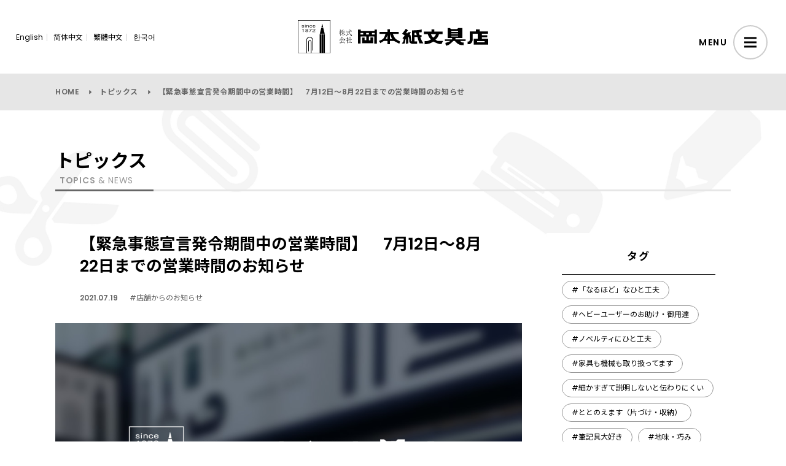

--- FILE ---
content_type: text/html; charset=UTF-8
request_url: https://www.ok-bungu.co.jp/topics/764/
body_size: 11711
content:
<!DOCTYPE html>
<html lang="ja">
<head>
<meta charset="utf-8"/>
<meta name="viewport" content="width=device-width, viewport-fit=cover"/>
<meta name="format-detection" content="telephone=no"/>
<meta name="X-Asset-Javascript" content="https://www.ok-bungu.co.jp/wp/wp-content/themes/okbungu/assets/js/"/>
<meta name="X-Asset-Base" content="https://www.ok-bungu.co.jp/wp/wp-content/themes/okbungu/assets/"/>

<!-- Google Tag Manager -->
<script>(function(w,d,s,l,i){w[l]=w[l]||[];w[l].push({'gtm.start':
new Date().getTime(),event:'gtm.js'});var f=d.getElementsByTagName(s)[0],
j=d.createElement(s),dl=l!='dataLayer'?'&l='+l:'';j.async=true;j.src=
'https://www.googletagmanager.com/gtm.js?id='+i+dl;f.parentNode.insertBefore(j,f);
})(window,document,'script','dataLayer','GTM-PTSDGXG');</script>
<!-- End Google Tag Manager -->
<link href="https://www.ok-bungu.co.jp/wp/wp-content/themes/okbungu/assets/vendor/moddal/modaal.css?1.0.1" rel="stylesheet"/>
	<link rel="stylesheet" href="https://www.ok-bungu.co.jp/wp/wp-content/themes/okbungu/assets/vendor/scroll-hint/css/scroll-hint.css">
<link href="https://www.ok-bungu.co.jp/wp/wp-content/themes/okbungu/style.css?1.0.1&date=20240828" rel="stylesheet"/>
<!--<link href="https://www.ok-bungu.co.jp/wp/wp-content/themes/okbungu/assets/css/add.css?1.0.1&date=20240828" rel="stylesheet"/>-->
<link href="https://www.ok-bungu.co.jp/wp/wp-content/themes/okbungu/assets/css/add.css?20260122-0353" rel="stylesheet"/>
<meta name='robots' content='max-image-preview:large' />
<link rel="alternate" title="oEmbed (JSON)" type="application/json+oembed" href="https://www.ok-bungu.co.jp/wp-json/oembed/1.0/embed?url=https%3A%2F%2Fwww.ok-bungu.co.jp%2Ftopics%2F764%2F" />
<link rel="alternate" title="oEmbed (XML)" type="text/xml+oembed" href="https://www.ok-bungu.co.jp/wp-json/oembed/1.0/embed?url=https%3A%2F%2Fwww.ok-bungu.co.jp%2Ftopics%2F764%2F&#038;format=xml" />
		<!-- This site uses the Google Analytics by MonsterInsights plugin v8.14.0 - Using Analytics tracking - https://www.monsterinsights.com/ -->
		<!-- Note: MonsterInsights is not currently configured on this site. The site owner needs to authenticate with Google Analytics in the MonsterInsights settings panel. -->
					<!-- No UA code set -->
				<!-- / Google Analytics by MonsterInsights -->
		<style id='wp-img-auto-sizes-contain-inline-css' type='text/css'>
img:is([sizes=auto i],[sizes^="auto," i]){contain-intrinsic-size:3000px 1500px}
/*# sourceURL=wp-img-auto-sizes-contain-inline-css */
</style>
<style id='wp-block-library-inline-css' type='text/css'>
:root{--wp-block-synced-color:#7a00df;--wp-block-synced-color--rgb:122,0,223;--wp-bound-block-color:var(--wp-block-synced-color);--wp-editor-canvas-background:#ddd;--wp-admin-theme-color:#007cba;--wp-admin-theme-color--rgb:0,124,186;--wp-admin-theme-color-darker-10:#006ba1;--wp-admin-theme-color-darker-10--rgb:0,107,160.5;--wp-admin-theme-color-darker-20:#005a87;--wp-admin-theme-color-darker-20--rgb:0,90,135;--wp-admin-border-width-focus:2px}@media (min-resolution:192dpi){:root{--wp-admin-border-width-focus:1.5px}}.wp-element-button{cursor:pointer}:root .has-very-light-gray-background-color{background-color:#eee}:root .has-very-dark-gray-background-color{background-color:#313131}:root .has-very-light-gray-color{color:#eee}:root .has-very-dark-gray-color{color:#313131}:root .has-vivid-green-cyan-to-vivid-cyan-blue-gradient-background{background:linear-gradient(135deg,#00d084,#0693e3)}:root .has-purple-crush-gradient-background{background:linear-gradient(135deg,#34e2e4,#4721fb 50%,#ab1dfe)}:root .has-hazy-dawn-gradient-background{background:linear-gradient(135deg,#faaca8,#dad0ec)}:root .has-subdued-olive-gradient-background{background:linear-gradient(135deg,#fafae1,#67a671)}:root .has-atomic-cream-gradient-background{background:linear-gradient(135deg,#fdd79a,#004a59)}:root .has-nightshade-gradient-background{background:linear-gradient(135deg,#330968,#31cdcf)}:root .has-midnight-gradient-background{background:linear-gradient(135deg,#020381,#2874fc)}:root{--wp--preset--font-size--normal:16px;--wp--preset--font-size--huge:42px}.has-regular-font-size{font-size:1em}.has-larger-font-size{font-size:2.625em}.has-normal-font-size{font-size:var(--wp--preset--font-size--normal)}.has-huge-font-size{font-size:var(--wp--preset--font-size--huge)}.has-text-align-center{text-align:center}.has-text-align-left{text-align:left}.has-text-align-right{text-align:right}.has-fit-text{white-space:nowrap!important}#end-resizable-editor-section{display:none}.aligncenter{clear:both}.items-justified-left{justify-content:flex-start}.items-justified-center{justify-content:center}.items-justified-right{justify-content:flex-end}.items-justified-space-between{justify-content:space-between}.screen-reader-text{border:0;clip-path:inset(50%);height:1px;margin:-1px;overflow:hidden;padding:0;position:absolute;width:1px;word-wrap:normal!important}.screen-reader-text:focus{background-color:#ddd;clip-path:none;color:#444;display:block;font-size:1em;height:auto;left:5px;line-height:normal;padding:15px 23px 14px;text-decoration:none;top:5px;width:auto;z-index:100000}html :where(.has-border-color){border-style:solid}html :where([style*=border-top-color]){border-top-style:solid}html :where([style*=border-right-color]){border-right-style:solid}html :where([style*=border-bottom-color]){border-bottom-style:solid}html :where([style*=border-left-color]){border-left-style:solid}html :where([style*=border-width]){border-style:solid}html :where([style*=border-top-width]){border-top-style:solid}html :where([style*=border-right-width]){border-right-style:solid}html :where([style*=border-bottom-width]){border-bottom-style:solid}html :where([style*=border-left-width]){border-left-style:solid}html :where(img[class*=wp-image-]){height:auto;max-width:100%}:where(figure){margin:0 0 1em}html :where(.is-position-sticky){--wp-admin--admin-bar--position-offset:var(--wp-admin--admin-bar--height,0px)}@media screen and (max-width:600px){html :where(.is-position-sticky){--wp-admin--admin-bar--position-offset:0px}}

/*# sourceURL=wp-block-library-inline-css */
</style><style id='wp-block-heading-inline-css' type='text/css'>
h1:where(.wp-block-heading).has-background,h2:where(.wp-block-heading).has-background,h3:where(.wp-block-heading).has-background,h4:where(.wp-block-heading).has-background,h5:where(.wp-block-heading).has-background,h6:where(.wp-block-heading).has-background{padding:1.25em 2.375em}h1.has-text-align-left[style*=writing-mode]:where([style*=vertical-lr]),h1.has-text-align-right[style*=writing-mode]:where([style*=vertical-rl]),h2.has-text-align-left[style*=writing-mode]:where([style*=vertical-lr]),h2.has-text-align-right[style*=writing-mode]:where([style*=vertical-rl]),h3.has-text-align-left[style*=writing-mode]:where([style*=vertical-lr]),h3.has-text-align-right[style*=writing-mode]:where([style*=vertical-rl]),h4.has-text-align-left[style*=writing-mode]:where([style*=vertical-lr]),h4.has-text-align-right[style*=writing-mode]:where([style*=vertical-rl]),h5.has-text-align-left[style*=writing-mode]:where([style*=vertical-lr]),h5.has-text-align-right[style*=writing-mode]:where([style*=vertical-rl]),h6.has-text-align-left[style*=writing-mode]:where([style*=vertical-lr]),h6.has-text-align-right[style*=writing-mode]:where([style*=vertical-rl]){rotate:180deg}
/*# sourceURL=https://www.ok-bungu.co.jp/wp/wp-includes/blocks/heading/style.min.css */
</style>
<style id='wp-block-image-inline-css' type='text/css'>
.wp-block-image>a,.wp-block-image>figure>a{display:inline-block}.wp-block-image img{box-sizing:border-box;height:auto;max-width:100%;vertical-align:bottom}@media not (prefers-reduced-motion){.wp-block-image img.hide{visibility:hidden}.wp-block-image img.show{animation:show-content-image .4s}}.wp-block-image[style*=border-radius] img,.wp-block-image[style*=border-radius]>a{border-radius:inherit}.wp-block-image.has-custom-border img{box-sizing:border-box}.wp-block-image.aligncenter{text-align:center}.wp-block-image.alignfull>a,.wp-block-image.alignwide>a{width:100%}.wp-block-image.alignfull img,.wp-block-image.alignwide img{height:auto;width:100%}.wp-block-image .aligncenter,.wp-block-image .alignleft,.wp-block-image .alignright,.wp-block-image.aligncenter,.wp-block-image.alignleft,.wp-block-image.alignright{display:table}.wp-block-image .aligncenter>figcaption,.wp-block-image .alignleft>figcaption,.wp-block-image .alignright>figcaption,.wp-block-image.aligncenter>figcaption,.wp-block-image.alignleft>figcaption,.wp-block-image.alignright>figcaption{caption-side:bottom;display:table-caption}.wp-block-image .alignleft{float:left;margin:.5em 1em .5em 0}.wp-block-image .alignright{float:right;margin:.5em 0 .5em 1em}.wp-block-image .aligncenter{margin-left:auto;margin-right:auto}.wp-block-image :where(figcaption){margin-bottom:1em;margin-top:.5em}.wp-block-image.is-style-circle-mask img{border-radius:9999px}@supports ((-webkit-mask-image:none) or (mask-image:none)) or (-webkit-mask-image:none){.wp-block-image.is-style-circle-mask img{border-radius:0;-webkit-mask-image:url('data:image/svg+xml;utf8,<svg viewBox="0 0 100 100" xmlns="http://www.w3.org/2000/svg"><circle cx="50" cy="50" r="50"/></svg>');mask-image:url('data:image/svg+xml;utf8,<svg viewBox="0 0 100 100" xmlns="http://www.w3.org/2000/svg"><circle cx="50" cy="50" r="50"/></svg>');mask-mode:alpha;-webkit-mask-position:center;mask-position:center;-webkit-mask-repeat:no-repeat;mask-repeat:no-repeat;-webkit-mask-size:contain;mask-size:contain}}:root :where(.wp-block-image.is-style-rounded img,.wp-block-image .is-style-rounded img){border-radius:9999px}.wp-block-image figure{margin:0}.wp-lightbox-container{display:flex;flex-direction:column;position:relative}.wp-lightbox-container img{cursor:zoom-in}.wp-lightbox-container img:hover+button{opacity:1}.wp-lightbox-container button{align-items:center;backdrop-filter:blur(16px) saturate(180%);background-color:#5a5a5a40;border:none;border-radius:4px;cursor:zoom-in;display:flex;height:20px;justify-content:center;opacity:0;padding:0;position:absolute;right:16px;text-align:center;top:16px;width:20px;z-index:100}@media not (prefers-reduced-motion){.wp-lightbox-container button{transition:opacity .2s ease}}.wp-lightbox-container button:focus-visible{outline:3px auto #5a5a5a40;outline:3px auto -webkit-focus-ring-color;outline-offset:3px}.wp-lightbox-container button:hover{cursor:pointer;opacity:1}.wp-lightbox-container button:focus{opacity:1}.wp-lightbox-container button:focus,.wp-lightbox-container button:hover,.wp-lightbox-container button:not(:hover):not(:active):not(.has-background){background-color:#5a5a5a40;border:none}.wp-lightbox-overlay{box-sizing:border-box;cursor:zoom-out;height:100vh;left:0;overflow:hidden;position:fixed;top:0;visibility:hidden;width:100%;z-index:100000}.wp-lightbox-overlay .close-button{align-items:center;cursor:pointer;display:flex;justify-content:center;min-height:40px;min-width:40px;padding:0;position:absolute;right:calc(env(safe-area-inset-right) + 16px);top:calc(env(safe-area-inset-top) + 16px);z-index:5000000}.wp-lightbox-overlay .close-button:focus,.wp-lightbox-overlay .close-button:hover,.wp-lightbox-overlay .close-button:not(:hover):not(:active):not(.has-background){background:none;border:none}.wp-lightbox-overlay .lightbox-image-container{height:var(--wp--lightbox-container-height);left:50%;overflow:hidden;position:absolute;top:50%;transform:translate(-50%,-50%);transform-origin:top left;width:var(--wp--lightbox-container-width);z-index:9999999999}.wp-lightbox-overlay .wp-block-image{align-items:center;box-sizing:border-box;display:flex;height:100%;justify-content:center;margin:0;position:relative;transform-origin:0 0;width:100%;z-index:3000000}.wp-lightbox-overlay .wp-block-image img{height:var(--wp--lightbox-image-height);min-height:var(--wp--lightbox-image-height);min-width:var(--wp--lightbox-image-width);width:var(--wp--lightbox-image-width)}.wp-lightbox-overlay .wp-block-image figcaption{display:none}.wp-lightbox-overlay button{background:none;border:none}.wp-lightbox-overlay .scrim{background-color:#fff;height:100%;opacity:.9;position:absolute;width:100%;z-index:2000000}.wp-lightbox-overlay.active{visibility:visible}@media not (prefers-reduced-motion){.wp-lightbox-overlay.active{animation:turn-on-visibility .25s both}.wp-lightbox-overlay.active img{animation:turn-on-visibility .35s both}.wp-lightbox-overlay.show-closing-animation:not(.active){animation:turn-off-visibility .35s both}.wp-lightbox-overlay.show-closing-animation:not(.active) img{animation:turn-off-visibility .25s both}.wp-lightbox-overlay.zoom.active{animation:none;opacity:1;visibility:visible}.wp-lightbox-overlay.zoom.active .lightbox-image-container{animation:lightbox-zoom-in .4s}.wp-lightbox-overlay.zoom.active .lightbox-image-container img{animation:none}.wp-lightbox-overlay.zoom.active .scrim{animation:turn-on-visibility .4s forwards}.wp-lightbox-overlay.zoom.show-closing-animation:not(.active){animation:none}.wp-lightbox-overlay.zoom.show-closing-animation:not(.active) .lightbox-image-container{animation:lightbox-zoom-out .4s}.wp-lightbox-overlay.zoom.show-closing-animation:not(.active) .lightbox-image-container img{animation:none}.wp-lightbox-overlay.zoom.show-closing-animation:not(.active) .scrim{animation:turn-off-visibility .4s forwards}}@keyframes show-content-image{0%{visibility:hidden}99%{visibility:hidden}to{visibility:visible}}@keyframes turn-on-visibility{0%{opacity:0}to{opacity:1}}@keyframes turn-off-visibility{0%{opacity:1;visibility:visible}99%{opacity:0;visibility:visible}to{opacity:0;visibility:hidden}}@keyframes lightbox-zoom-in{0%{transform:translate(calc((-100vw + var(--wp--lightbox-scrollbar-width))/2 + var(--wp--lightbox-initial-left-position)),calc(-50vh + var(--wp--lightbox-initial-top-position))) scale(var(--wp--lightbox-scale))}to{transform:translate(-50%,-50%) scale(1)}}@keyframes lightbox-zoom-out{0%{transform:translate(-50%,-50%) scale(1);visibility:visible}99%{visibility:visible}to{transform:translate(calc((-100vw + var(--wp--lightbox-scrollbar-width))/2 + var(--wp--lightbox-initial-left-position)),calc(-50vh + var(--wp--lightbox-initial-top-position))) scale(var(--wp--lightbox-scale));visibility:hidden}}
/*# sourceURL=https://www.ok-bungu.co.jp/wp/wp-includes/blocks/image/style.min.css */
</style>
<style id='wp-block-image-theme-inline-css' type='text/css'>
:root :where(.wp-block-image figcaption){color:#555;font-size:13px;text-align:center}.is-dark-theme :root :where(.wp-block-image figcaption){color:#ffffffa6}.wp-block-image{margin:0 0 1em}
/*# sourceURL=https://www.ok-bungu.co.jp/wp/wp-includes/blocks/image/theme.min.css */
</style>
<style id='wp-block-paragraph-inline-css' type='text/css'>
.is-small-text{font-size:.875em}.is-regular-text{font-size:1em}.is-large-text{font-size:2.25em}.is-larger-text{font-size:3em}.has-drop-cap:not(:focus):first-letter{float:left;font-size:8.4em;font-style:normal;font-weight:100;line-height:.68;margin:.05em .1em 0 0;text-transform:uppercase}body.rtl .has-drop-cap:not(:focus):first-letter{float:none;margin-left:.1em}p.has-drop-cap.has-background{overflow:hidden}:root :where(p.has-background){padding:1.25em 2.375em}:where(p.has-text-color:not(.has-link-color)) a{color:inherit}p.has-text-align-left[style*="writing-mode:vertical-lr"],p.has-text-align-right[style*="writing-mode:vertical-rl"]{rotate:180deg}
/*# sourceURL=https://www.ok-bungu.co.jp/wp/wp-includes/blocks/paragraph/style.min.css */
</style>
<style id='global-styles-inline-css' type='text/css'>
:root{--wp--preset--aspect-ratio--square: 1;--wp--preset--aspect-ratio--4-3: 4/3;--wp--preset--aspect-ratio--3-4: 3/4;--wp--preset--aspect-ratio--3-2: 3/2;--wp--preset--aspect-ratio--2-3: 2/3;--wp--preset--aspect-ratio--16-9: 16/9;--wp--preset--aspect-ratio--9-16: 9/16;--wp--preset--color--black: #000000;--wp--preset--color--cyan-bluish-gray: #abb8c3;--wp--preset--color--white: #ffffff;--wp--preset--color--pale-pink: #f78da7;--wp--preset--color--vivid-red: #cf2e2e;--wp--preset--color--luminous-vivid-orange: #ff6900;--wp--preset--color--luminous-vivid-amber: #fcb900;--wp--preset--color--light-green-cyan: #7bdcb5;--wp--preset--color--vivid-green-cyan: #00d084;--wp--preset--color--pale-cyan-blue: #8ed1fc;--wp--preset--color--vivid-cyan-blue: #0693e3;--wp--preset--color--vivid-purple: #9b51e0;--wp--preset--gradient--vivid-cyan-blue-to-vivid-purple: linear-gradient(135deg,rgb(6,147,227) 0%,rgb(155,81,224) 100%);--wp--preset--gradient--light-green-cyan-to-vivid-green-cyan: linear-gradient(135deg,rgb(122,220,180) 0%,rgb(0,208,130) 100%);--wp--preset--gradient--luminous-vivid-amber-to-luminous-vivid-orange: linear-gradient(135deg,rgb(252,185,0) 0%,rgb(255,105,0) 100%);--wp--preset--gradient--luminous-vivid-orange-to-vivid-red: linear-gradient(135deg,rgb(255,105,0) 0%,rgb(207,46,46) 100%);--wp--preset--gradient--very-light-gray-to-cyan-bluish-gray: linear-gradient(135deg,rgb(238,238,238) 0%,rgb(169,184,195) 100%);--wp--preset--gradient--cool-to-warm-spectrum: linear-gradient(135deg,rgb(74,234,220) 0%,rgb(151,120,209) 20%,rgb(207,42,186) 40%,rgb(238,44,130) 60%,rgb(251,105,98) 80%,rgb(254,248,76) 100%);--wp--preset--gradient--blush-light-purple: linear-gradient(135deg,rgb(255,206,236) 0%,rgb(152,150,240) 100%);--wp--preset--gradient--blush-bordeaux: linear-gradient(135deg,rgb(254,205,165) 0%,rgb(254,45,45) 50%,rgb(107,0,62) 100%);--wp--preset--gradient--luminous-dusk: linear-gradient(135deg,rgb(255,203,112) 0%,rgb(199,81,192) 50%,rgb(65,88,208) 100%);--wp--preset--gradient--pale-ocean: linear-gradient(135deg,rgb(255,245,203) 0%,rgb(182,227,212) 50%,rgb(51,167,181) 100%);--wp--preset--gradient--electric-grass: linear-gradient(135deg,rgb(202,248,128) 0%,rgb(113,206,126) 100%);--wp--preset--gradient--midnight: linear-gradient(135deg,rgb(2,3,129) 0%,rgb(40,116,252) 100%);--wp--preset--font-size--small: 13px;--wp--preset--font-size--medium: 20px;--wp--preset--font-size--large: 36px;--wp--preset--font-size--x-large: 42px;--wp--preset--spacing--20: 0.44rem;--wp--preset--spacing--30: 0.67rem;--wp--preset--spacing--40: 1rem;--wp--preset--spacing--50: 1.5rem;--wp--preset--spacing--60: 2.25rem;--wp--preset--spacing--70: 3.38rem;--wp--preset--spacing--80: 5.06rem;--wp--preset--shadow--natural: 6px 6px 9px rgba(0, 0, 0, 0.2);--wp--preset--shadow--deep: 12px 12px 50px rgba(0, 0, 0, 0.4);--wp--preset--shadow--sharp: 6px 6px 0px rgba(0, 0, 0, 0.2);--wp--preset--shadow--outlined: 6px 6px 0px -3px rgb(255, 255, 255), 6px 6px rgb(0, 0, 0);--wp--preset--shadow--crisp: 6px 6px 0px rgb(0, 0, 0);}:where(.is-layout-flex){gap: 0.5em;}:where(.is-layout-grid){gap: 0.5em;}body .is-layout-flex{display: flex;}.is-layout-flex{flex-wrap: wrap;align-items: center;}.is-layout-flex > :is(*, div){margin: 0;}body .is-layout-grid{display: grid;}.is-layout-grid > :is(*, div){margin: 0;}:where(.wp-block-columns.is-layout-flex){gap: 2em;}:where(.wp-block-columns.is-layout-grid){gap: 2em;}:where(.wp-block-post-template.is-layout-flex){gap: 1.25em;}:where(.wp-block-post-template.is-layout-grid){gap: 1.25em;}.has-black-color{color: var(--wp--preset--color--black) !important;}.has-cyan-bluish-gray-color{color: var(--wp--preset--color--cyan-bluish-gray) !important;}.has-white-color{color: var(--wp--preset--color--white) !important;}.has-pale-pink-color{color: var(--wp--preset--color--pale-pink) !important;}.has-vivid-red-color{color: var(--wp--preset--color--vivid-red) !important;}.has-luminous-vivid-orange-color{color: var(--wp--preset--color--luminous-vivid-orange) !important;}.has-luminous-vivid-amber-color{color: var(--wp--preset--color--luminous-vivid-amber) !important;}.has-light-green-cyan-color{color: var(--wp--preset--color--light-green-cyan) !important;}.has-vivid-green-cyan-color{color: var(--wp--preset--color--vivid-green-cyan) !important;}.has-pale-cyan-blue-color{color: var(--wp--preset--color--pale-cyan-blue) !important;}.has-vivid-cyan-blue-color{color: var(--wp--preset--color--vivid-cyan-blue) !important;}.has-vivid-purple-color{color: var(--wp--preset--color--vivid-purple) !important;}.has-black-background-color{background-color: var(--wp--preset--color--black) !important;}.has-cyan-bluish-gray-background-color{background-color: var(--wp--preset--color--cyan-bluish-gray) !important;}.has-white-background-color{background-color: var(--wp--preset--color--white) !important;}.has-pale-pink-background-color{background-color: var(--wp--preset--color--pale-pink) !important;}.has-vivid-red-background-color{background-color: var(--wp--preset--color--vivid-red) !important;}.has-luminous-vivid-orange-background-color{background-color: var(--wp--preset--color--luminous-vivid-orange) !important;}.has-luminous-vivid-amber-background-color{background-color: var(--wp--preset--color--luminous-vivid-amber) !important;}.has-light-green-cyan-background-color{background-color: var(--wp--preset--color--light-green-cyan) !important;}.has-vivid-green-cyan-background-color{background-color: var(--wp--preset--color--vivid-green-cyan) !important;}.has-pale-cyan-blue-background-color{background-color: var(--wp--preset--color--pale-cyan-blue) !important;}.has-vivid-cyan-blue-background-color{background-color: var(--wp--preset--color--vivid-cyan-blue) !important;}.has-vivid-purple-background-color{background-color: var(--wp--preset--color--vivid-purple) !important;}.has-black-border-color{border-color: var(--wp--preset--color--black) !important;}.has-cyan-bluish-gray-border-color{border-color: var(--wp--preset--color--cyan-bluish-gray) !important;}.has-white-border-color{border-color: var(--wp--preset--color--white) !important;}.has-pale-pink-border-color{border-color: var(--wp--preset--color--pale-pink) !important;}.has-vivid-red-border-color{border-color: var(--wp--preset--color--vivid-red) !important;}.has-luminous-vivid-orange-border-color{border-color: var(--wp--preset--color--luminous-vivid-orange) !important;}.has-luminous-vivid-amber-border-color{border-color: var(--wp--preset--color--luminous-vivid-amber) !important;}.has-light-green-cyan-border-color{border-color: var(--wp--preset--color--light-green-cyan) !important;}.has-vivid-green-cyan-border-color{border-color: var(--wp--preset--color--vivid-green-cyan) !important;}.has-pale-cyan-blue-border-color{border-color: var(--wp--preset--color--pale-cyan-blue) !important;}.has-vivid-cyan-blue-border-color{border-color: var(--wp--preset--color--vivid-cyan-blue) !important;}.has-vivid-purple-border-color{border-color: var(--wp--preset--color--vivid-purple) !important;}.has-vivid-cyan-blue-to-vivid-purple-gradient-background{background: var(--wp--preset--gradient--vivid-cyan-blue-to-vivid-purple) !important;}.has-light-green-cyan-to-vivid-green-cyan-gradient-background{background: var(--wp--preset--gradient--light-green-cyan-to-vivid-green-cyan) !important;}.has-luminous-vivid-amber-to-luminous-vivid-orange-gradient-background{background: var(--wp--preset--gradient--luminous-vivid-amber-to-luminous-vivid-orange) !important;}.has-luminous-vivid-orange-to-vivid-red-gradient-background{background: var(--wp--preset--gradient--luminous-vivid-orange-to-vivid-red) !important;}.has-very-light-gray-to-cyan-bluish-gray-gradient-background{background: var(--wp--preset--gradient--very-light-gray-to-cyan-bluish-gray) !important;}.has-cool-to-warm-spectrum-gradient-background{background: var(--wp--preset--gradient--cool-to-warm-spectrum) !important;}.has-blush-light-purple-gradient-background{background: var(--wp--preset--gradient--blush-light-purple) !important;}.has-blush-bordeaux-gradient-background{background: var(--wp--preset--gradient--blush-bordeaux) !important;}.has-luminous-dusk-gradient-background{background: var(--wp--preset--gradient--luminous-dusk) !important;}.has-pale-ocean-gradient-background{background: var(--wp--preset--gradient--pale-ocean) !important;}.has-electric-grass-gradient-background{background: var(--wp--preset--gradient--electric-grass) !important;}.has-midnight-gradient-background{background: var(--wp--preset--gradient--midnight) !important;}.has-small-font-size{font-size: var(--wp--preset--font-size--small) !important;}.has-medium-font-size{font-size: var(--wp--preset--font-size--medium) !important;}.has-large-font-size{font-size: var(--wp--preset--font-size--large) !important;}.has-x-large-font-size{font-size: var(--wp--preset--font-size--x-large) !important;}
/*# sourceURL=global-styles-inline-css */
</style>

<style id='classic-theme-styles-inline-css' type='text/css'>
/*! This file is auto-generated */
.wp-block-button__link{color:#fff;background-color:#32373c;border-radius:9999px;box-shadow:none;text-decoration:none;padding:calc(.667em + 2px) calc(1.333em + 2px);font-size:1.125em}.wp-block-file__button{background:#32373c;color:#fff;text-decoration:none}
/*# sourceURL=/wp-includes/css/classic-themes.min.css */
</style>
<script type="application/json" id="wpp-json">

{"sampling_active":0,"sampling_rate":100,"ajax_url":"https:\/\/www.ok-bungu.co.jp\/wp-json\/wordpress-popular-posts\/v1\/popular-posts","api_url":"https:\/\/www.ok-bungu.co.jp\/wp-json\/wordpress-popular-posts","ID":764,"token":"18545cba00","lang":0,"debug":0}
//# sourceURL=wpp-json

</script>
<script type="text/javascript" src="https://www.ok-bungu.co.jp/wp/wp-content/plugins/wordpress-popular-posts/assets/js/wpp.min.js?ver=6.3.4" id="wpp-js-js"></script>
<link rel="https://api.w.org/" href="https://www.ok-bungu.co.jp/wp-json/" /><link rel="alternate" title="JSON" type="application/json" href="https://www.ok-bungu.co.jp/wp-json/wp/v2/topics/764" /><link rel="canonical" href="https://www.ok-bungu.co.jp/topics/764/" />
<link rel='shortlink' href='https://www.ok-bungu.co.jp/?p=764' />
            <style id="wpp-loading-animation-styles">@-webkit-keyframes bgslide{from{background-position-x:0}to{background-position-x:-200%}}@keyframes bgslide{from{background-position-x:0}to{background-position-x:-200%}}.wpp-widget-placeholder,.wpp-widget-block-placeholder,.wpp-shortcode-placeholder{margin:0 auto;width:60px;height:3px;background:#dd3737;background:linear-gradient(90deg,#dd3737 0%,#571313 10%,#dd3737 100%);background-size:200% auto;border-radius:3px;-webkit-animation:bgslide 1s infinite linear;animation:bgslide 1s infinite linear}</style>
            
<title>【緊急事態宣言発令期間中の営業時間】　7月12日～8月22日までの営業時間のお知らせ｜トピックス｜岡本紙文具店</title>
<link rel="canonical" href="https://www.ok-bungu.co.jp/topics/764/">
<meta name="description" content="">
<meta name="keywords" content="">
<meta property="og:type" content="website">
<meta property="og:site_name" content="岡本紙文具店">
<meta property="og:url" content="https://www.ok-bungu.co.jp/topics/764/">
<meta property="og:title" content="【緊急事態宣言発令期間中の営業時間】　7月12日～8月22日までの営業時間のお知らせ｜トピックス｜岡本紙文具店">
<meta property="og:image" content="https://www.ok-bungu.co.jp/wp/wp-content/themes/okbungu/assets/images/no-image.jpg">
<meta property="og:description" content="">
<meta name="twitter:card" content="summary_large_image">
<meta name="twitter:title" content="【緊急事態宣言発令期間中の営業時間】　7月12日～8月22日までの営業時間のお知らせ｜トピックス｜岡本紙文具店">
<meta name="twitter:url" content="https://www.ok-bungu.co.jp/topics/764/">
<meta name="twitter:description" content=" ">
<meta name="twitter:image" content="https://www.ok-bungu.co.jp/wp/wp-content/themes/okbungu/assets/images/no-image.jpg">
<link rel="shortcut icon" href="https://www.ok-bungu.co.jp/wp/wp-content/themes/okbungu/common/images/favicon.ico">
<link rel="apple-touch-icon" href="https://www.ok-bungu.co.jp/wp/wp-content/themes/okbungu/common/images/apple-touch-icon.png">

</head>

<body id="body" class="single">
<!-- Google Tag Manager (noscript) -->
<noscript><iframe src="https://www.googletagmanager.com/ns.html?id=GTM-PTSDGXG"
height="0" width="0" style="display:none;visibility:hidden"></iframe></noscript>
<!-- End Google Tag Manager (noscript) -->

<script src="https://www.ok-bungu.co.jp/wp/wp-content/themes/okbungu/assets/js/front.js"></script>
<div class="bg"></div>

<header class="l-header" id="js-header">
	<div class="l-header__wrap">

		<div class="l-header__lang">
			<ul>
				<li><a href="/lang/en/">English</a></li>
				<li><a href="/lang/cn/">简体中文</a></li>
				<li><a href="/lang/tw/">繁體中文</a></li>
				<li><a href="/lang/kr/">한국어</a></li>
			</ul>
		</div>

		<div class="l-header__contents">
			<h1 class="l-header__logo">
				<a class="ex-link" href="/"><img src="https://www.ok-bungu.co.jp/wp/wp-content/themes/okbungu/assets/images/logo.svg" alt="岡本紙文具店"/></a>
			</h1>
		</div>

	</div>

	<div class="l-header__button">
		<div class="l-header__button-txt">MENU</div>
		<div class="l-header__button-btn" id="js-header-menubtn">
			<div class="l-header__button-btn-inner"><span></span><span></span><span></span></div>
		</div>
	</div>

	<div class="l-navigation" id="js-header-menu">
		<div class="l-navigation__wrap">

			<div class="l-navigation__left">
					<div class="l-navigation__left-outer">
						<div class="l-navigation__left-inner">
							<div class="l-navigation__left-box">
								<ul>
									<li><a href="/">HOME</a></li>
								</ul>
								<ul class="-middle">
									<li class="-title"><h4>企業情報</h4></li>
									<li><a href="/company">会社概要</a></li>
									<li><a href="/company/message/">メッセージ</a></li>
									<li><a href="/company/access/">アクセス</a></li>
									<li><a href="/environment/">環境方針</a></li>
								</ul>
								<ul>
									<li><a href="/contact/">お問い合わせ</a></li>
								</ul>
							</div>
							<div class="l-navigation__left-box">
								<ul>
									<li><a href="/topics">トピックス</a></li>
								</ul>
								<ul class="-middle">
									<li class="-title"><h4>事業内容</h4></li>
									<li><a href="/service">事業内容</a></li>
									<!--<li><a href="/service/products">取扱商材</a></li>
									<li><a href="/service/maker">取扱メーカー</a></li>-->
								</ul>
								<ul>
									<li><a href="/policy">プライバシーポリシー</a></li>
									<li><a href="/human_rights">人権に関する基本方針</a></li>
								</ul>
							</div>
					</div>
				</div>
			</div>

			<div class="l-navigation__right">
					<div class="l-navigation__right-outer">
						<div class="l-navigation__right-inner">
							<h2 class="l-navigation__right-logo">
								<a class="ex-link" href="/"><img src="https://www.ok-bungu.co.jp/wp/wp-content/themes/okbungu/assets/images/logo.svg" alt="岡本紙文具店"/></a>
							</h2>
							<div class="l-navigation__right-sns">
								<ul>
									<li class="line"><a href="https://page.line.me/?accountId=057gfdgo" target="_blank"></a></li>
									<li class="instagram"><a href="https://www.instagram.com/bungu_okamoto/" target="_blank"></a></li>
								</ul>
							</div>
							<div class="l-navigation__right-stor">
								<h4>オンラインストア</h4>
								<ul>
									<li><a class="ok-bungu-stores-link" href="https://ok-bungu.stores.jp/" target="_blank" rel="noopener noreferrer">公式オンラインストア</a></li>
									<li><a class="rakuten-link" href="https://www.rakuten.co.jp/ok-bungu/" target="_blank" rel="noopener noreferrer">楽天市場</a></li>
								</ul>
							</div>
						</div>
					</div>
			</div>

		</div>
	</div>

</header>

<main>
	<div class="c-breadcrumbs">
		<div class="c-breadcrumbs__wrap">
			<div class="c-breadcrumbs__inner">
				<a class="c-breadcrumbs__elem ex-link" href="/">HOME</a>
				<a class="c-breadcrumbs__elem" href="/topics/">トピックス</a>
				<span class="c-breadcrumbs__elem">【緊急事態宣言発令期間中の営業時間】　7月12日～8月22日までの営業時間のお知らせ</span>
			</div>
		</div>
	</div>

	<header class="c-header">
		<div class="c-header__wrap">
			<div class="c-header__inner">
				<h1 class="c-header__title">トピックス</h1>
				<div class="c-header__title-en"><strong>TOPICS</strong> &amp; NEWS</div>
			</div>
		</div>
	</header>

	<div class="c-container">
		<div class="c-container__wrap">
			<div class="c-container__flex">

				<div class="p-contents">

					<div class="p-article">
						<div class="p-article__wrap">

							<header class="p-article__header">
								<h1 class="p-article__header-title">【緊急事態宣言発令期間中の営業時間】　7月12日～8月22日までの営業時間のお知らせ</h1>
								<div class="p-article__header-meta">
									<span class="p-article__header-date">2021.07.19</span>
									<ul class="p-article__header-tags">
										<li><a class="ex-link" href="https://www.ok-bungu.co.jp/topics-tag/news/">#店舗からのお知らせ</a></li>
									</ul>
								</div>
							</header>

							<div class="p-article__eyecatch">
								<figure><img src="https://www.ok-bungu.co.jp/wp/wp-content/themes/okbungu/assets/images/no-image.jpg" alt=""></figure>
							</div>

							<div class="p-article__contents">
<h2 class="wp-block-heading" class="c-topic__heading">緊急事態宣言発令期間中の営業時間</h2>

<p class="c-topic__text"> 平素は格別なるお引き立てを賜り、誠にありがとうございます。<br> さて、第４回目の緊急事態宣言が発令されたことを受けまして、営業時間を以下の通りに変更させて頂きます。<br> なお、宣言期間が変更いたしましたら、営業時間もそれに伴いスライドさせて頂きます。<br> ご不便をお掛け致しますが、ご了承の程よろしくお願い申し上げます。<br> 　<br> １、営業時間変更期間：令和3年7月12日(月)より8月22日（日）<br> ２、営業時間：月～金曜日(10:00～17:00)、土/日/祝日は休業とさせて頂きます。<br> 　<br> ※営業時間外のお問い合わせは以下の弊社ホームページよりお願いいたします。<br> 　<br> 　<br> 【お問い合わせ】　　<a href="https://www.ok-bungu.co.jp/contact/">https://www.ok-bungu.co.jp/contact/</a></p>


<figure class="wp-block-image"><img decoding="async" src="/wp/wp-content/uploads/migrated/725/7634c8c3fb9d16cf49d0373f30a2bddc1.jpg" alt=""/></figure>
							</div>
						</div>




						<footer class="p-article__footer">
							<div class="p-article__footer-button">
								<a href="/contact/?post_id=764" class="common-button">このページに関するお問い合わせ</a>
							</div>
							<div class="p-article__footer-note">この記事の内容は掲載日時点の情報ですので予めご了承ください。</div>
						</footer>

<div class="p-archives__related related_article">
	<h4 class="p-article__related-title">関連記事</h4>
	<div class="swiper">
		<ul class="swiper-wrapper">
			<li class="p-archives__article swiper-slide">
				<a href="https://www.ok-bungu.co.jp/topics/759/">
					<div class="p-archives__article-image">
						<figure>
							<img src="https://www.ok-bungu.co.jp/wp/wp-content/themes/okbungu/assets/images/no-image.jpg" alt="">
						</figure>
					</div>
					<div class="p-archives__article-text">
						<h3 class="p-archives__article-title">【店舗の営業時間のお知らせ】　緊急事態宣言解除後の店舗営業時間のお知らせ</h3>
					</div>
				</a>
				<div class="p-archives__article-bottom">
					<div class="p-archives__article-bottom-wrap">
						<span class="p-archives__article-date">2021.03.22</span>
						<ul class="p-archives__article-tags">
							<li><a class="ex-link" href="https://www.ok-bungu.co.jp/topics-tag/news/">#店舗からのお知らせ</a></li>
						</ul>
					</div>
				</div>
			</li>
 			<li class="p-archives__article swiper-slide">
				<a href="https://www.ok-bungu.co.jp/topics/814/">
					<div class="p-archives__article-image">
						<figure>
							<img src="https://www.ok-bungu.co.jp/wp/wp-content/uploads/2022/04/ゴールデンウイーク2022.jpg" alt="">
						</figure>
					</div>
					<div class="p-archives__article-text">
						<h3 class="p-archives__article-title">【ゴールデンウィークの休業のご案内】</h3>
					</div>
				</a>
				<div class="p-archives__article-bottom">
					<div class="p-archives__article-bottom-wrap">
						<span class="p-archives__article-date">2022.04.30</span>
						<ul class="p-archives__article-tags">
							<li><a class="ex-link" href="https://www.ok-bungu.co.jp/topics-tag/news/">#店舗からのお知らせ</a></li>
						</ul>
					</div>
				</div>
			</li>
 			<li class="p-archives__article swiper-slide">
				<a href="https://www.ok-bungu.co.jp/topics/711/">
					<div class="p-archives__article-image">
						<figure>
							<img src="https://www.ok-bungu.co.jp/wp/wp-content/themes/okbungu/assets/images/no-image.jpg" alt="">
						</figure>
					</div>
					<div class="p-archives__article-text">
						<h3 class="p-archives__article-title">【緊急事態宣言に伴う営業体制について】</h3>
					</div>
				</a>
				<div class="p-archives__article-bottom">
					<div class="p-archives__article-bottom-wrap">
						<span class="p-archives__article-date">2021.01.08</span>
						<ul class="p-archives__article-tags">
							<li><a class="ex-link" href="https://www.ok-bungu.co.jp/topics-tag/news/">#店舗からのお知らせ</a></li>
						</ul>
					</div>
				</div>
			</li>
 		</ul>
	</div>
	<div class="swiper-button-prev"></div>
	<div class="swiper-button-next"></div>
</div>

					</div>

				</div><!-- /contents -->

				<div class="p-sidebar">

<div class="p-sidebar__section">

<div class="c-sidebar__block" id="tag-sidebar">
	<h5 class="c-sidebar__block-title">タグ</h5>
	<ul class="c-sidebar__block-tags">
		<li><a href="https://www.ok-bungu.co.jp/topics-tag/ingenuity/">#「なるほど」なひと工夫</a></li>
		<li><a href="https://www.ok-bungu.co.jp/topics-tag/support/">#ヘビーユーザーのお助け・御用達</a></li>
		<li><a href="https://www.ok-bungu.co.jp/topics-tag/novelty/">#ノベルティにひと工夫</a></li>
		<li><a href="https://www.ok-bungu.co.jp/topics-tag/furniture/">#家具も機械も取り扱ってます</a></li>
		<li><a href="https://www.ok-bungu.co.jp/topics-tag/sensitive/">#細かすぎて説明しないと伝わりにくい</a></li>
		<li><a href="https://www.ok-bungu.co.jp/topics-tag/tidying/">#ととのえます（片づけ・収納）</a></li>
		<li><a href="https://www.ok-bungu.co.jp/topics-tag/stationery/">#筆記具大好き</a></li>
		<li><a href="https://www.ok-bungu.co.jp/topics-tag/skillful/">#地味・巧み</a></li>
		<li><a href="https://www.ok-bungu.co.jp/topics-tag/timesaving/">#時短・タイパ・早わざ</a></li>
		<li><a href="https://www.ok-bungu.co.jp/topics-tag/prevention/">#もしも（防災・感染・セキュリティ対策）</a></li>
		<li><a href="https://www.ok-bungu.co.jp/topics-tag/niche/">#ザ・ニッチ</a></li>
		<li><a href="https://www.ok-bungu.co.jp/topics-tag/news/">#店舗からのお知らせ</a></li>
	</ul>
	<div class="c-sidebar__block-tagbtn">
		<!--<a href="javascript:void(0)" id="js-modal-trigger">全てのタグを見る</a>-->
		<a href="#window1" class="modal">全てのタグを見る</a>
	</div>
</div>

<div id="window1" style="display:none;" class="c-modal">
	<div class="c-modal__bg"></div>
	<div class="c-modal__container">
		<div class="c-modal__contents">
			<h2 class="c-modal__contents-title">タグから検索</h2>
			<ul class="c-modal__list">
				<li><a href="https://www.ok-bungu.co.jp/topics-tag/ingenuity/">#「なるほど」なひと工夫</a></li>
				<li><a href="https://www.ok-bungu.co.jp/topics-tag/support/">#ヘビーユーザーのお助け・御用達</a></li>
				<li><a href="https://www.ok-bungu.co.jp/topics-tag/novelty/">#ノベルティにひと工夫</a></li>
				<li><a href="https://www.ok-bungu.co.jp/topics-tag/furniture/">#家具も機械も取り扱ってます</a></li>
				<li><a href="https://www.ok-bungu.co.jp/topics-tag/sensitive/">#細かすぎて説明しないと伝わりにくい</a></li>
				<li><a href="https://www.ok-bungu.co.jp/topics-tag/tidying/">#ととのえます（片づけ・収納）</a></li>
				<li><a href="https://www.ok-bungu.co.jp/topics-tag/stationery/">#筆記具大好き</a></li>
				<li><a href="https://www.ok-bungu.co.jp/topics-tag/skillful/">#地味・巧み</a></li>
				<li><a href="https://www.ok-bungu.co.jp/topics-tag/timesaving/">#時短・タイパ・早わざ</a></li>
				<li><a href="https://www.ok-bungu.co.jp/topics-tag/prevention/">#もしも（防災・感染・セキュリティ対策）</a></li>
				<li><a href="https://www.ok-bungu.co.jp/topics-tag/niche/">#ザ・ニッチ</a></li>
				<li><a href="https://www.ok-bungu.co.jp/topics-tag/news/">#店舗からのお知らせ</a></li>
				<li><a href="https://www.ok-bungu.co.jp/topics-tag/useful/">#家事でお役立ち</a></li>
				<li><a href="https://www.ok-bungu.co.jp/topics-tag/law/">#制度・法令・時事対応品</a></li>
				<li><a href="https://www.ok-bungu.co.jp/topics-tag/campaign/">#セール・キャンペーン・展示会</a></li>
				<li><a href="https://www.ok-bungu.co.jp/topics-tag/gadget/">#文具屋から買える身近なIT関連</a></li>
				<li><a href="https://www.ok-bungu.co.jp/topics-tag/retro/">#ロングライフ・レトロ</a></li>
				<li><a href="https://www.ok-bungu.co.jp/topics-tag/fav/">#店主のお気に入り</a></li>
				<li><a href="https://www.ok-bungu.co.jp/topics-tag/workstyle/">#働き方に関して</a></li>
				<li><a href="https://www.ok-bungu.co.jp/topics-tag/sdgs/">#これもＳＤＧ’ｓ</a></li>
				<li><a href="https://www.ok-bungu.co.jp/topics-tag/limited/">#とにかく限定品</a></li>
				<li><a href="https://www.ok-bungu.co.jp/topics-tag/uncategorized/">#このハッシュタグに入っていないもの</a></li>
				<li><a href="https://www.ok-bungu.co.jp/topics-tag/%e4%bb%8b%e8%ad%b7%e3%83%bb%e3%82%b7%e3%83%ab%e3%83%90%e3%83%bc%e9%96%a2%e4%bf%82/">#介護・福祉・シルバー関係</a></li>
			</ul>
		</div>
	</div>
</div>
</div>

<div class="p-sidebar__section">
</div>

<div class="p-sidebar__section">

<div class="c-sidebar__block">
	<h5 class="c-sidebar__block-title">おすすめ記事</h5>
	<ul class="c-sidebar__block-articles">
		<li>
			<a href="https://www.ok-bungu.co.jp/topics/2728/">
				<div class="c-sidebar__articles-image">
					<figure>
						<img src="https://www.ok-bungu.co.jp/wp/wp-content/uploads/2025/01/サクッとSTOCK-ロゴ2025-01-07-1-1024x683.jpg" alt="">
					</figure>
				</div>
				<div class="c-sidebar__articles-text">
					<h3 class="c-sidebar__articles-title">【防災備蓄品の選定ツール】　簡単入力でサクッとシミュレーション！</h3>
					<p class="c-sidebar__articles-date"><time>2025.01.20</time></p>
				</div>
			</a>
		</li>
		<li>
			<a href="https://www.ok-bungu.co.jp/topics/2797/">
				<div class="c-sidebar__articles-image">
					<figure>
						<img src="https://www.ok-bungu.co.jp/wp/wp-content/uploads/2025/02/スマ介-1.jpg" alt="">
					</figure>
				</div>
				<div class="c-sidebar__articles-text">
					<h3 class="c-sidebar__articles-title">【介護・福祉施設様に特化した通販登場！】　あの文具通販アスクルの生みの親、プラス社より「スマート介護」！　</h3>
					<p class="c-sidebar__articles-date"><time>2025.03.03</time></p>
				</div>
			</a>
		</li>
		<li>
			<a href="https://www.ok-bungu.co.jp/topics/2719/">
				<div class="c-sidebar__articles-image">
					<figure>
						<img src="https://www.ok-bungu.co.jp/wp/wp-content/uploads/2025/01/折り紙-1-1.jpg" alt="">
					</figure>
				</div>
				<div class="c-sidebar__articles-text">
					<h3 class="c-sidebar__articles-title">【非常用の「折り紙」？】　防災用の優れものです。</h3>
					<p class="c-sidebar__articles-date"><time>2025.01.13</time></p>
				</div>
			</a>
		</li>
		<li>
			<a href="https://www.ok-bungu.co.jp/topics/2710/">
				<div class="c-sidebar__articles-image">
					<figure>
						<img src="https://www.ok-bungu.co.jp/wp/wp-content/uploads/2024/12/WIN11-1.jpg" alt="">
					</figure>
				</div>
				<div class="c-sidebar__articles-text">
					<h3 class="c-sidebar__articles-title">【今年はWINDOWS-11へ】　パソコンの買替とそれに伴う安心な廃棄処理、お任せください！（サポート終了：2025年10月14日）</h3>
					<p class="c-sidebar__articles-date"><time>2025.01.06</time></p>
				</div>
			</a>
		</li>
	</ul>
</div>

</div>

<div class="p-sidebar__section">
<div class="c-sidebar__block">
	<h5 class="c-sidebar__block-title">年別アーカイブ</h5>
	<ul class="c-sidebar__block-archives">
		<li><a href="/topics/date/2026">2026年</a></li>
		<li><a href="/topics/date/2025">2025年</a></li>
		<li><a href="/topics/date/2024">2024年</a></li>
		<li><a href="/topics/date/2023">2023年</a></li>
		<li><a href="/topics/date/2022">2022年</a></li>
		<li><a href="/topics/date/2021">2021年</a></li>
		<li><a href="/topics/date/2020">2020年</a></li>
		<li><a href="/topics/date/2019">2019年</a></li>
		<li><a href="/topics/date/2018">2018年</a></li>
		<li><a href="/topics/date/2017">2017年</a></li>
		<li><a href="/topics/date/2016">2016年</a></li>
		<li><a href="/topics/date/2015">2015年</a></li>
		<li><a href="/topics/date/2014">2014年</a></li>
		<li><a href="/topics/date/2013">2013年</a></li>
		<li><a href="/topics/date/2012">2012年</a></li>
		<li><a href="/topics/date/2011">2011年</a></li>
		<li><a href="/topics/date/2010">2010年</a></li>
		<li><a href="/topics/date/2009">2009年</a></li>
		<li><a href="/topics/date/2008">2008年</a></li>
		<li><a href="/topics/date/2007">2007年</a></li>
	</ul>
</div></div>
				</div><!-- /sidebar -->

			</div>
		</div>
	</div>
</main>


<footer class="l-footer js-footer">
	<div class="l-footer__wrap">
		<div class="l-footer__inner">

			<div class="l-footer__info">
				<div class="l-footer__info-logo"><a href="/"><img src="https://www.ok-bungu.co.jp/wp/wp-content/themes/okbungu/assets/images/logo-w.svg" alt="岡本紙文具店"/></a></div>
				<div class="l-footer__info-copy">&copy; 2026 OKAMOTOKAMIBUNGU Co., Ltd.</div>
			</div>

			<div class="l-footer__menu">
				<ul>
					<li><a href="/">HOME</a></li>
					<li><a href="/topics/">トピックス</a></li>
				</ul>
				<ul>
					<li class="l-footer__menu-title">企業情報</li>
					<li><a href="/company/">会社概要</a></li>
					<li><a href="/company/message/">メッセージ</a></li>
					<li><a href="/company/access/">アクセス</a></li>
					<li><a href="/company/environment/">環境方針</a></li>
				</ul>
				<ul>
					<li class="l-footer__menu-title">事業内容</li>
					<li><a href="/service">事業内容</a></li>
					<!--<li><a href="/service/products/">取扱商材</a></li>
					<li><a href="/service/maker/">取扱メーカー</a></li>-->
				</ul>
				<ul>
					<li><a href="/contact/">お問い合わせ</a></li>
					<li><a href="/policy/">プライバシーポリシー</a></li>
					<li><a href="/human_rights">人権に関する基本方針</a></li>
				</ul>
			</div>

		</div>
	</div>
</footer>

<script src="https://www.ok-bungu.co.jp/wp/wp-content/themes/okbungu/assets/js/vendor.js?1.0.1"></script>
<script src="https://www.ok-bungu.co.jp/wp/wp-content/themes/okbungu/assets/js/scripts.js?1.0.1"></script>
<script src="https://www.ok-bungu.co.jp/wp/wp-content/themes/okbungu/assets/vendor/swiper/swiper-bundle.min.js"></script>
<script src="https://www.ok-bungu.co.jp/wp/wp-content/themes/okbungu/assets/vendor/moddal/modaal.min.js"></script>
<script src="https://www.ok-bungu.co.jp/wp/wp-content/themes/okbungu/assets/js/common.js?1.0.1"></script>
	<script src="https://www.ok-bungu.co.jp/wp/wp-content/themes/okbungu/assets/vendor/scroll-hint/js/scroll-hint.min.js"></script>
	<script>
		new ScrollHint('.wp-block-table', {
			i18n: {
				scrollable: 'スクロールできます'
			}
		});
	</script>
<script type="speculationrules">
{"prefetch":[{"source":"document","where":{"and":[{"href_matches":"/*"},{"not":{"href_matches":["/wp/wp-*.php","/wp/wp-admin/*","/wp/wp-content/uploads/*","/wp/wp-content/*","/wp/wp-content/plugins/*","/wp/wp-content/themes/okbungu/*","/*\\?(.+)"]}},{"not":{"selector_matches":"a[rel~=\"nofollow\"]"}},{"not":{"selector_matches":".no-prefetch, .no-prefetch a"}}]},"eagerness":"conservative"}]}
</script>
</body>
</html>

--- FILE ---
content_type: text/css
request_url: https://www.ok-bungu.co.jp/wp/wp-content/themes/okbungu/assets/css/structur.css
body_size: 3340
content:
/*
 * Structur v0.5.1.0
 * https://structur.work/
 * Licensed under the MIT license.
 * Copyright 2022 Shunji Tabata
 */
/*! normalize.css v8.0.1 | MIT License | github.com/necolas/normalize.css */
/* Document
   ========================================================================== */
/**
 * 1. Correct the line height in all browsers.
 * 2. Prevent adjustments of font size after orientation changes in iOS.
 */
html {
  line-height: 1.15;
  /* 1 */
  -webkit-text-size-adjust: 100%;
  /* 2 */ }

/* Sections
   ========================================================================== */
/**
 * Remove the margin in all browsers.
 */
body {
  margin: 0; }

/**
 * Render the `main` element consistently in IE.
 */
main {
  display: block; }

/**
 * Correct the font size and margin on `h1` elements within `section` and
 * `article` contexts in Chrome, Firefox, and Safari.
 */
h1 {
  font-size: 2em;
  margin: 0.67em 0; }

/* Grouping content
   ========================================================================== */
/**
 * 1. Add the correct box sizing in Firefox.
 * 2. Show the overflow in Edge and IE.
 */
hr {
  box-sizing: content-box;
  /* 1 */
  height: 0;
  /* 1 */
  overflow: visible;
  /* 2 */ }

/**
 * 1. Correct the inheritance and scaling of font size in all browsers.
 * 2. Correct the odd `em` font sizing in all browsers.
 */
pre {
  font-family: monospace, monospace;
  /* 1 */
  font-size: 1em;
  /* 2 */ }

/* Text-level semantics
   ========================================================================== */
/**
 * Remove the gray background on active links in IE 10.
 */
a {
  background-color: transparent; }

/**
 * 1. Remove the bottom border in Chrome 57-
 * 2. Add the correct text decoration in Chrome, Edge, IE, Opera, and Safari.
 */
abbr[title] {
  border-bottom: none;
  /* 1 */
  text-decoration: underline;
  /* 2 */
  text-decoration: underline dotted;
  /* 2 */ }

/**
 * Add the correct font weight in Chrome, Edge, and Safari.
 */
b,
strong {
  font-weight: bolder; }

/**
 * 1. Correct the inheritance and scaling of font size in all browsers.
 * 2. Correct the odd `em` font sizing in all browsers.
 */
code,
kbd,
samp {
  font-family: monospace, monospace;
  /* 1 */
  font-size: 1em;
  /* 2 */ }

/**
 * Add the correct font size in all browsers.
 */
small {
  font-size: 80%; }

/**
 * Prevent `sub` and `sup` elements from affecting the line height in
 * all browsers.
 */
sub,
sup {
  font-size: 75%;
  line-height: 0;
  position: relative;
  vertical-align: baseline; }

sub {
  bottom: -0.25em; }

sup {
  top: -0.5em; }

/* Embedded content
   ========================================================================== */
/**
 * Remove the border on images inside links in IE 10.
 */
img {
  border-style: none; }

/* Forms
   ========================================================================== */
/**
 * 1. Change the font styles in all browsers.
 * 2. Remove the margin in Firefox and Safari.
 */
button,
input,
optgroup,
select,
textarea {
  font-family: inherit;
  /* 1 */
  font-size: 100%;
  /* 1 */
  line-height: 1.15;
  /* 1 */
  margin: 0;
  /* 2 */ }

/**
 * Show the overflow in IE.
 * 1. Show the overflow in Edge.
 */
button,
input {
  /* 1 */
  overflow: visible; }

/**
 * Remove the inheritance of text transform in Edge, Firefox, and IE.
 * 1. Remove the inheritance of text transform in Firefox.
 */
button,
select {
  /* 1 */
  text-transform: none; }

/**
 * Correct the inability to style clickable types in iOS and Safari.
 */
button,
[type="button"],
[type="reset"],
[type="submit"] {
  -webkit-appearance: button; }

/**
 * Remove the inner border and padding in Firefox.
 */
button::-moz-focus-inner,
[type="button"]::-moz-focus-inner,
[type="reset"]::-moz-focus-inner,
[type="submit"]::-moz-focus-inner {
  border-style: none;
  padding: 0; }

/**
 * Restore the focus styles unset by the previous rule.
 */
button:-moz-focusring,
[type="button"]:-moz-focusring,
[type="reset"]:-moz-focusring,
[type="submit"]:-moz-focusring {
  outline: 1px dotted ButtonText; }

/**
 * Correct the padding in Firefox.
 */
fieldset {
  padding: 0.35em 0.75em 0.625em; }

/**
 * 1. Correct the text wrapping in Edge and IE.
 * 2. Correct the color inheritance from `fieldset` elements in IE.
 * 3. Remove the padding so developers are not caught out when they zero out
 *    `fieldset` elements in all browsers.
 */
legend {
  box-sizing: border-box;
  /* 1 */
  color: inherit;
  /* 2 */
  display: table;
  /* 1 */
  max-width: 100%;
  /* 1 */
  padding: 0;
  /* 3 */
  white-space: normal;
  /* 1 */ }

/**
 * Add the correct vertical alignment in Chrome, Firefox, and Opera.
 */
progress {
  vertical-align: baseline; }

/**
 * Remove the default vertical scrollbar in IE 10+.
 */
textarea {
  overflow: auto; }

/**
 * 1. Add the correct box sizing in IE 10.
 * 2. Remove the padding in IE 10.
 */
[type="checkbox"],
[type="radio"] {
  box-sizing: border-box;
  /* 1 */
  padding: 0;
  /* 2 */ }

/**
 * Correct the cursor style of increment and decrement buttons in Chrome.
 */
[type="number"]::-webkit-inner-spin-button,
[type="number"]::-webkit-outer-spin-button {
  height: auto; }

/**
 * 1. Correct the odd appearance in Chrome and Safari.
 * 2. Correct the outline style in Safari.
 */
[type="search"] {
  -webkit-appearance: textfield;
  /* 1 */
  outline-offset: -2px;
  /* 2 */ }

/**
 * Remove the inner padding in Chrome and Safari on macOS.
 */
[type="search"]::-webkit-search-decoration {
  -webkit-appearance: none; }

/**
 * 1. Correct the inability to style clickable types in iOS and Safari.
 * 2. Change font properties to `inherit` in Safari.
 */
::-webkit-file-upload-button {
  -webkit-appearance: button;
  /* 1 */
  font: inherit;
  /* 2 */ }

/* Interactive
   ========================================================================== */
/*
 * Add the correct display in Edge, IE 10+, and Firefox.
 */
details {
  display: block; }

/*
 * Add the correct display in all browsers.
 */
summary {
  display: list-item; }

/* Misc
   ========================================================================== */
/**
 * Add the correct display in IE 10+.
 */
template {
  display: none; }

/**
 * Add the correct display in IE 10.
 */
[hidden] {
  display: none; }

/* ===============================================
 * Utilities Classes
=============================================== */
/* Clearfix Classes
----------------------------------------------- */
.cf::after,
.clearfix::after {
  content: "";
  display: block;
  clear: both; }

/* Float Classes
----------------------------------------------- */
.float-right {
  float: right !important; }

.float-left {
  float: left !important; }

/* Visibility Classes
----------------------------------------------- */
.show {
  display: block !important; }

.hide {
  display: none !important; }

.visible {
  visibility: visible; }

.invisible,
.hidden {
  display: none !important;
  visibility: hidden; }

/* ! Displaying Control Classes
----------------------------------------------- */
.sp {
  display: block; }
  @media screen and (min-width: 768px) {
    .sp {
      display: none; } }

.sp-tb {
  display: block; }
  @media screen and (min-width: 1024px) {
    .sp-tb {
      display: none; } }

.tb {
  display: none; }
  @media screen and (min-width: 768px) {
    .tb {
      display: block !important; } }
  @media screen and (min-width: 1024px) {
    .tb {
      display: none; } }

.tb-pc {
  display: none; }
  @media screen and (min-width: 768px) {
    .tb-pc {
      display: block; } }

.pc {
  display: none; }
  @media screen and (min-width: 1024px) {
    .pc {
      display: block; } }

/* ! Break(carriage return) Control Classes
----------------------------------------------- */
br.sp {
  display: block !important; }
  @media screen and (min-width: 768px) {
    br.sp {
      display: none !important; } }

br.pc {
  display: none !important; }
  @media screen and (min-width: 768px) {
    br.pc {
      display: block !important; } }

/* ! inline Break(carriage return) Control Classes
----------------------------------------------- */
br.sp-inline {
  display: inline-block !important; }
  @media screen and (min-width: 768px) {
    br.sp-inline {
      display: none !important; } }

br.pc-inline {
  display: none !important; }
  @media screen and (min-width: 768px) {
    br.pc-inline {
      display: inline-block !important; } }

/* ! Responsive Image Classes
----------------------------------------------- */
.rsp-img {
  display: block;
  max-width: 100%;
  height: auto; }

/* ===============================================
 * Base Classes
=============================================== */
/* set default font size 10px
----------------------------------------------- */
html {
  -ms-text-size-adjust: 100%;
  -webkit-text-size-adjust: 100%;
  font-size: 62.5%; }

body {
  margin: 0;
  color: #333333;
  font-size: 1.6rem;
  line-height: 1; }

input,
button,
select,
textarea {
  font-size: inherit;
  line-height: inherit;
  font-family: inherit; }

*,
*:after,
*:before {
  -webkit-box-sizing: border-box;
  -moz-box-sizing: border-box;
  box-sizing: border-box; }

[hidden] {
  display: none !important; }

/* Anchor Color Setting
----------------------------------------------- */
a {
  color: inherit;
  text-decoration: none; }
  a :hover {
    color: inherit;
    text-decoration: underline; }
  a :visited {
    color: inherit; }
  a :active {
    color: inherit; }

/* ===============================================
 * Typography Classes
=============================================== */
/* Headings
----------------------------------------------- */
h1, h2, h3, h4, h5, h6 {
  margin: 0 0 1em;
  font-weight: bold;
  line-height: 1.4; }

h1 small, h2 small, h3 small, h4 small, h5 small, h6 small {
  font-size: 0.65rem;
  line-height: 1; }

h1 {
  font-size: 4rem; }

h2 {
  font-size: 3.6rem; }

h3 {
  font-size: 3.2rem; }

h4 {
  font-size: 2.4rem; }

h5 {
  font-size: 2rem; }

h6 {
  font-size: 1.6rem; }

/* ! Paragraph
----------------------------------------------- */
p {
  margin: 0 0 1em;
  font-size: 1.6rem;
  line-height: 1.6; }

/* ! Text Alignment Classes
----------------------------------------------- */
.text-left {
  text-align: left; }

.text-right {
  text-align: right; }

.text-center {
  text-align: center; }

.text-justify {
  text-align: justify; }

.text-nowrap {
  white-space: nowrap; }

/* ! Font Style Classes
----------------------------------------------- */
.text-normal {
  font-style: normal; }

.text-italic {
  font-style: italic; }

.text-oblique {
  font-style: oblique; }

.text-strong {
  font-weight: bold; }

.text-nowrap {
  white-space: nowrap; }

/* ! Text Transform Classes
----------------------------------------------- */
.text-lowercase {
  text-transform: lowercase; }

.text-uppercase {
  text-transform: uppercase; }

.text-capitalize {
  text-transform: capitalize; }

/* Blockquote
----------------------------------------------- */
blockquote {
  margin: 0 0 1em;
  padding: 1.0rem 2.0rem;
  font-size: 1.6rem;
  font-style: italic;
  line-height: 1.6;
  border-left: 8px solid #ddd; }

blockquote p,
blockquote ul,
blockquote ol {
  margin-bottom: 0; }

/* ! Ordered & Unordered List
----------------------------------------------- */
ul,
ol {
  margin: 0 0 1em;
  padding-left: 1em; }

ul ul,
ol ul,
ul ol,
ol ol {
  margin-bottom: 0;
  padding-top: 1em; }

li {
  margin-bottom: 1em;
  font-size: 1.6rem;
  line-height: 1.6; }

/* ! Unstyled List
----------------------------------------------- */
ul.list-unstyled {
  padding-left: 0;
  list-style: none; }

/* ! Inline List
----------------------------------------------- */
ul.list-inline {
  margin-left: -1em;
  padding-left: 0;
  list-style: none; }

.list-inline > li {
  display: inline-block;
  padding-right: 1em;
  padding-left: 1em; }

/* Definition List
----------------------------------------------- */
dl {
  margin-top: 0;
  margin-bottom: 1em; }

dl:after::after {
  content: "";
  display: block;
  clear: both; }

dt,
dd {
  font-size: 1.6rem;
  line-height: 1.6; }

dt {
  font-weight: bold; }

dd {
  margin-left: 1em; }

/* Horizontal Rule
----------------------------------------------- */
hr {
  height: 0;
  margin-bottom: 4.0em;
  padding-top: 5.0rem;
  border: none;
  border-bottom: 1px solid #e5e5e5; }

/*invisible line */
hr.separator {
  border: none; }

/* ! Inline Code
----------------------------------------------- */
code {
  background-color: #ffffff;
  /*margin: 0 .25em;
  padding: 0.1em 0.5em;*/
  font-size: 1.5rem;
  font-family: "Courier New", monospace;
  border: 1px solid #e5e5e5;
  border-radius: 0.5rem;
  white-space: nowrap; }

/* ! Preformatted Text
----------------------------------------------- */
pre {
  display: block;
  background-color: transparent;
  /*margin: 0 0 1em;*/
  font-family: Menlo, Monaco, Consolas, "Courier New", monospace;
  font-size: 1.5rem;
  line-height: 1.6;
  word-break: break-all;
  word-wrap: break-word;
  overflow: auto; }

pre code {
  background-color: transparent;
  /*margin: 0;
  padding: 2.0rem !important;*/
  font-size: inherit;
  color: inherit;
  white-space: pre-wrap; }

/* ===============================================
 * Table Classes
=============================================== */
/* Deafault Table Style Reset
----------------------------------------------- */
table {
  background-color: transparent;
  width: 100%;
  margin-bottom: 1em;
  border-spacing: 0;
  border-collapse: collapse;
  empty-cells: show; }

th {
  font-weight: bold; }

td,
th {
  padding: 1em;
  font-size: 1.6rem;
  line-height: 1.6; }

caption {
  padding: 0.5em;
  text-align: left;
  font-size: 1.2rem;
  line-height: 1.6; }


--- FILE ---
content_type: text/css
request_url: https://www.ok-bungu.co.jp/wp/wp-content/themes/okbungu/assets/css/main.css?date=20240828
body_size: 11419
content:
@charset "UTF-8";
/* ----------------------------------------------
 * Structur overwrite
 ---------------------------------------------- */
body {
  background-color: #ffffff;
  color: #000000;
  font-family: "Poppins", "Noto Sans JP", "YuGothic", "Yu Gothic", "Hiragino Kaku Gothic ProN", "ヒラギノ角ゴ ProN W3", "メイリオ", "Meiryo", sans-serif;
  opacity: 0; }
  body.is-complete {
    opacity: 1;
    transition: opacity 1.2s ease; }

.bg {
  position: fixed;
  top: 0;
  right: 0;
  width: 100%;
  height: 100%;
  background-image: url("../images/bg.jpg");
  background-position: center 0;
  background-repeat: no-repeat;
  background-size: 100.0rem;
  z-index: -1; }
  @media screen and (min-width: 768px) {
    .bg {
      background-size: 180.0rem; } }

a,
a:hover,
a:hover * {
  color: #000000;
  text-decoration: none; }

@media screen and (min-width: 768px) {
  .ex-link {
    opacity: 1;
    transition: opacity 0.2s linear; }
    .ex-link:hover {
      opacity: 0.7; } }
@media screen and (min-width: 768px) {
  .for-mobile {
    display: none; } }

/* ----------------------------------------------
 * Common button format
 ---------------------------------------------- */
a.common-button {
  position: relative;
  display: flex;
  justify-content: center;
  align-items: center;
  height: 4.0rem;
  margin: 0 auto;
  padding: 0 4.5rem 0 4.0rem;
  background-color: #ffffff;
  font-size: 1.4rem;
  font-weight: bold;
  letter-spacing: 0.05em;
  border: solid 0.2rem #cccccc;
  border-radius: 2.0rem;
  transition: all 0.5s ease; }
  @media screen and (min-width: 768px) {
    a.common-button {
      height: 5.0rem;
      padding: 0 5.5rem 0 5.0rem;
      font-size: 1.6rem;
      border-radius: 2.5rem; }
      a.common-button:hover {
        background-color: #333333;
        color: #ffffff;
        border-color: #333333;
        box-shadow: 0px 4px 8px rgba(0, 0, 0, 0.35); } }
  a.common-button::after {
    content: "\f061";
    position: absolute;
    top: 50%;
    right: 1.8rem;
    font-family: "Font Awesome 5 Free";
    font-size: 1.4rem;
    font-weight: 900;
    transform: translateY(-50%); }

/* -----------------------------------------------
 * Header Elements
 ---------------------------------------------- */
.l-header {
  padding: 0 2.0rem;
  background-color: #ffffff; }
  .l-header__wrap {
    max-width: 110.0rem;
    margin: 0 auto; }
  .l-header__contents {
    display: flex;
    justify-content: center;
    align-items: center;
    height: 7.0rem; }
    @media screen and (min-width: 768px) {
      .l-header__contents {
        height: 12.0rem; } }
  .l-header__logo {
    width: 19.3733rem;
    margin: 0;
    line-height: 1; }
    @media screen and (min-width: 420px) {
      .l-header__logo {
        width: 40.36458333vw; } }
    @media screen and (min-width: 768px) {
      .l-header__logo {
        width: 31.0rem; } }
    .l-header__logo img {
      display: block;
      width: 100%;
      height: auto; }

.l-header__button {
  position: fixed;
  top: 1.7rem;
  right: 2.0rem;
  display: flex;
  align-items: center;
  z-index: 103; }
  @media screen and (min-width: 768px) {
    .l-header__button {
      top: 3.2rem;
      right: 3.0rem; } }
  .l-header__button-txt {
    display: none; }
    @media screen and (min-width: 768px) {
      .l-header__button-txt {
        display: block;
        margin-right: 1.0rem;
        font-size: 1.4rem;
        font-weight: bold;
        letter-spacing: 0.1em; } }
  .l-header__button-btn {
    position: relative;
    display: flex;
    justify-content: center;
    align-items: center;
    width: 3.6rem;
    height: 3.6rem;
    background-color: #ffffff;
    border: solid 0.2rem #cccccc;
    border-radius: 50%;
    cursor: pointer;
    transition: all 0.5s ease; }
    @media screen and (min-width: 768px) {
      .l-header__button-btn {
        width: 5.6rem;
        height: 5.6rem; }
        .l-header__button-btn:hover {
          background-color: #333333;
          border-color: #333333;
          box-shadow: 0px 3px 8px rgba(0, 0, 0, 0.3); }
          .l-header__button-btn:hover .l-header__button-btn-inner span {
            background-color: #ffffff; } }
    .l-header__button-btn-inner {
      position: relative;
      width: 1.6rem;
      height: 1.2rem; }
      @media screen and (min-width: 768px) {
        .l-header__button-btn-inner {
          width: 2.0rem;
          height: 1.7rem; } }
      .l-header__button-btn-inner span {
        display: block;
        position: absolute;
        left: 0;
        bottom: 50%;
        width: 100%;
        height: 0.2rem;
        background-color: #000000;
        transform: translate(0, 50%);
        transition: all 0.4s cubic-bezier(0.455, 0.03, 0.515, 0.955); }
        @media screen and (min-width: 768px) {
          .l-header__button-btn-inner span {
            height: 0.3rem; } }
        .l-header__button-btn-inner span:nth-of-type(1) {
          transform: translate(0, calc(50% - 5px)); }
          @media screen and (min-width: 768px) {
            .l-header__button-btn-inner span:nth-of-type(1) {
              transform: translate(0, calc(50% - 7px)); } }
        .l-header__button-btn-inner span:nth-of-type(3) {
          transform: translate(0, calc(50% + 5px)); }
          @media screen and (min-width: 768px) {
            .l-header__button-btn-inner span:nth-of-type(3) {
              transform: translate(0, calc(50% + 7px)); } }

.js-menu-open .l-header__button-btn-inner span:nth-of-type(1) {
  transform: translate(0, 50%) rotate(135deg); }
.js-menu-open .l-header__button-btn-inner span:nth-of-type(2) {
  opacity: 0; }
.js-menu-open .l-header__button-btn-inner span:nth-of-type(3) {
  transform: translate(0, 50%) rotate(-135deg); }

/* -----------------------------------------------------------
 * Footer Elements
----------------------------------------------------------- */
.l-footer {
  background-color: #000000;
  color: #ffffff;
  padding: 0 4.0rem; }
  .l-footer__wrap {
    max-width: 110.0rem;
    margin: 0 auto;
    padding: 2.0rem 0; }
    @media screen and (min-width: 768px) {
      .l-footer__wrap {
        padding: 4.0rem 0 6.0rem; } }
  @media screen and (min-width: 768px) {
    .l-footer__inner {
      display: flex;
      justify-content: space-between; } }
  .l-footer__inner a {
    color: #ffffff; }
  .l-footer__info-logo {
    display: none;
    width: 24.5rem;
    margin: 0 4.0rem 3.0rem 0; }
    @media screen and (min-width: 768px) {
      .l-footer__info-logo {
        display: block; } }
    .l-footer__info-logo img {
      width: 100%;
      height: auto; }
  .l-footer__info-copy {
    text-align: center;
    font-size: 1.1rem;
    line-height: 1;
    letter-spacing: 0.05em; }
    @media screen and (min-width: 768px) {
      .l-footer__info-copy {
        text-align: left; } }
  .l-footer__menu {
    display: none; }
    @media screen and (min-width: 768px) {
      .l-footer__menu {
        display: flex;
        justify-content: space-between;
        max-width: 70.0rem; } }
    .l-footer__menu ul {
      display: flex;
      flex-wrap: wrap;
      align-content: space-between;
      width: calc(100% / 4);
      height: 100%;
      margin: 0;
      padding: 0;
      list-style: none; }
      .l-footer__menu ul:nth-child(3) {
        align-content: flex-start; }
    .l-footer__menu li {
      position: relative;
      width: 100%;
      margin: 0 0 0.5em;
      font-size: 1.2rem; }
      .l-footer__menu li.l-footer__menu-title {
        font-size: 1.4rem;
        font-weight: bold; }
    .l-footer__menu a {
      position: relative;
      padding-left: 0.5rem; }
      .l-footer__menu a::before {
        content: '\f0da';
        margin-right: 0.5rem;
        vertical-align: middle;
        font-size: 0.8rem;
        font-family: "Font Awesome 5 Free";
        font-weight: 900; }

/* -----------------------------------------------
 * Navigation
 ---------------------------------------------- */
.l-navigation {
  display: none;
  position: fixed;
  top: 0;
  left: 0;
  width: 100vw;
  height: 100vh;
  background-color: rgba(255, 255, 255, 0.98);
  z-index: 101;
  overflow-y: auto; }
  .l-navigation__wrap {
    padding-top: 7.0rem;
    overflow: auto;
    -webkit-overflow-scrolling: touch;
    overflow-scrolling: touch; }
    @media screen and (min-width: 1000px) {
      .l-navigation__wrap {
        display: flex;
        width: 100%;
        height: 100%;
        padding-top: 0; } }

@media screen and (min-width: 1000px) {
  .l-navigation__left {
    flex-basis: 56%; } }
@media screen and (min-width: 1000px) {
  .l-navigation__left-outer {
    display: flex;
    justify-content: flex-end;
    align-items: center;
    width: 100%;
    height: 100%;
    padding-right: 8.0rem; } }
@media screen and (min-width: 1000px) {
  .l-navigation__left-inner {
    display: flex; } }
@media screen and (min-width: 1000px) {
  .l-navigation__left-box {
    display: flex;
    flex-wrap: wrap;
    align-content: space-between;
    width: 20.0rem;
    height: 40.0rem;
    margin-left: 4.0rem; } }
.l-navigation__left-box ul {
  width: 100%;
  margin: 0;
  padding: 0;
  list-style: none;
  border-top: 1px solid #000000; }
  @media screen and (min-width: 1000px) {
    .l-navigation__left-box ul {
      margin: 0 0 0 0.5em;
      border: none; } }
  @media screen and (min-width: 1000px) {
    .l-navigation__left-box ul.-middle {
      height: 22.0rem; } }
.l-navigation__left-box li {
  margin: 0;
  padding: 0;
  font-size: 1.6rem; }
  @media screen and (min-width: 1000px) {
    .l-navigation__left-box li {
      margin: 0 0 0.5em 1.0em;
      font-size: 1.4rem;
      border-bottom: 1px solid #000000; } }
  .l-navigation__left-box li.-title {
    margin: 1.0em 1.0em 0.5em 1.0em;
    border-bottom: none; }
    @media screen and (min-width: 1000px) {
      .l-navigation__left-box li.-title {
        margin: 0 1.0em 0.5em 0; } }
    .l-navigation__left-box li.-title h4 {
      margin: 1.0rem 0 0 0;
      font-size: 1.6rem; }
      @media screen and (min-width: 1000px) {
        .l-navigation__left-box li.-title h4 {
          margin: 0; } }
.l-navigation__left-box a {
  display: block;
  position: relative;
  padding: 1.0em 2.0rem 1.0em 3.0rem; }
  @media screen and (min-width: 1000px) {
    .l-navigation__left-box a {
      padding: 0.5em; }
      .l-navigation__left-box a:hover::after {
        background-color: #333333;
        color: #ffffff;
        box-shadow: 0px 3px 8px rgba(0, 0, 0, 0.3); } }
  .l-navigation__left-box a::after {
    display: flex;
    justify-content: center;
    align-items: center;
    content: "\f061";
    position: absolute;
    top: 50%;
    right: 1.5rem;
    width: 2.6rem;
    height: 2.6rem;
    font-family: "Font Awesome 5 Free";
    font-size: 1.0rem;
    font-weight: 900;
    border-radius: 1.5rem;
    transform: translateY(-50%);
    transition: all 0.5s ease; }
    @media screen and (min-width: 1000px) {
      .l-navigation__left-box a::after {
        right: 0.5rem; } }

.l-navigation__right {
  background-color: #f5f5f5; }
  @media screen and (min-width: 1000px) {
    .l-navigation__right {
      flex-basis: 44%;
      height: 100%; } }
  .l-navigation__right-outer {
    display: flex;
    justify-content: center;
    align-items: center;
    height: 100%; }
    @media screen and (min-width: 1000px) {
      .l-navigation__right-outer {
        justify-content: flex-start; } }
  .l-navigation__right-inner {
    width: 80%;
    margin: 8.0rem 0; }
    @media screen and (min-width: 1000px) {
      .l-navigation__right-inner {
        width: 30.0rem;
        margin: 0 0 0 8.0rem; } }
  .l-navigation__right-logo a {
    display: block;
    width: 24.0rem;
    margin: 0 auto; }
    @media screen and (min-width: 1000px) {
      .l-navigation__right-logo a {
        width: 28.5rem; } }
  .l-navigation__right-logo img {
    display: block;
    width: 100%;
    height: auto; }
  .l-navigation__right-sns {
    margin-bottom: 6.0rem;
    padding-bottom: 4.5rem;
    border-bottom: 1px dotted #000000; }
    @media screen and (min-width: 1000px) {
      .l-navigation__right-sns {
        margin-bottom: 6.0rem;
        padding-bottom: 3.0rem; } }
    .l-navigation__right-sns ul {
      display: flex;
      justify-content: center;
      margin: 2.0rem 0 0;
      padding: 0;
      list-style: none; }
      @media screen and (min-width: 768px) {
        .l-navigation__right-sns ul {
          margin: 0; } }
    .l-navigation__right-sns li {
      margin: 0 1.0rem;
      padding: 0;
      line-height: 1; }
      .l-navigation__right-sns li.line a::before {
        background-image: url("../images/icon_line.svg"); }
      .l-navigation__right-sns li.instagram a::before {
        background-image: url("../images/icon_instagram.svg"); }
    .l-navigation__right-sns a {
      transition: opacity 0.5s ease; }
      @media screen and (min-width: 768px) {
        .l-navigation__right-sns a:hover {
          opacity: 0.7; } }
      .l-navigation__right-sns a:before {
        content: '';
        display: inline-block;
        width: 3.6rem;
        height: 3.6rem;
        background-position: center;
        background-repeat: no-repeat;
        background-size: contain; }
  .l-navigation__right-stor h4 {
    margin-bottom: 2.0rem;
    font-size: 1.8rem;
    line-height: 1;
    font-weight: 700;
    text-align: center; }
  .l-navigation__right-stor ul {
    margin: 0;
    padding: 0;
    list-style: none; }
  .l-navigation__right-stor li {
    margin: 0 0 2.0rem;
    padding: 0;
    text-align: center;
    background-color: #ffffff;
    font-size: 1.4rem;
    font-weight: bold;
    line-height: 4.5rem;
    border-radius: 1.0rem;
    transition: box-shadow 0.5s ease; }
    @media screen and (min-width: 1000px) {
      .l-navigation__right-stor li:hover {
        box-shadow: 0px 5px 8px rgba(0, 0, 0, 0.2); } }
  .l-navigation__right-stor a {
    display: block;
    background-position: left center;
    background-repeat: no-repeat; }
    .l-navigation__right-stor a.rakuten-link {
      background-image: url("../images/rakuten_logo.svg");
      background-position: left 2.0rem center;
      background-size: 5.0rem; }
    .l-navigation__right-stor a.amazon-link {
      background-image: url("../images/amazon_logo.svg");
      background-position: left 1.8rem center;
      background-size: 5.5rem; }
    .l-navigation__right-stor a.line-link {
      background-image: url("../images/line_logo.svg");
      background-position: left 2.7rem center;
      background-size: 3.0rem; }
    .l-navigation__right-stor a.ok-bungu-stores-link {
      background-image: url("../images/icon_cart.svg");
      background-position: left 2.7rem center;
      background-size: 2.5rem; }

/* -----------------------------------------------------------
 * Breadcrumb
----------------------------------------------------------- */
.c-breadcrumbs {
  padding: 0 2.0rem;
  background-color: #e6e6e6; }
  .c-breadcrumbs__wrap {
    max-width: 110.0rem;
    margin: 0 auto; }
  .c-breadcrumbs__inner {
    display: flex; }
  .c-breadcrumbs a {
    display: block;
    margin-right: 1.2rem;
    color: #666666;
    font-size: 1.0rem;
    font-weight: bold;
    line-height: 4.0rem;
    letter-spacing: 0.05em;
    white-space: nowrap; }
    @media screen and (min-width: 768px) {
      .c-breadcrumbs a {
        font-size: 1.2rem;
        line-height: 6.0rem; } }
    .c-breadcrumbs a::after {
      content: '\f0da';
      margin-left: 1.5rem;
      font-size: 1.0rem;
      font-family: "Font Awesome 5 Free";
      font-weight: 900; }
  .c-breadcrumbs span {
    display: block;
    color: #666666;
    font-size: 1.0rem;
    line-height: 4.0rem;
    font-weight: bold;
    letter-spacing: 0.05em;
    white-space: nowrap;
    text-overflow: ellipsis;
    overflow: hidden; }
    @media screen and (min-width: 768px) {
      .c-breadcrumbs span {
        font-size: 1.2rem;
        line-height: 6.0rem; } }

.breadcrumb {
  padding: 0 2.0rem; }
  .breadcrumb ul {
    display: flex;
    justify-content: center;
    align-items: center;
    max-width: 80.0rem;
    margin: 0 auto;
    padding: 0;
    list-style: none; }
  .breadcrumb li {
    margin: 0;
    font-size: calc((1.6rem * 0.875) * 0.875);
    line-height: 6.0rem;
    letter-spacing: 0.05em;
    white-space: nowrap; }
    @media screen and (min-width: 768px) {
      .breadcrumb li {
        font-size: calc(1.6rem * 0.875); } }
    .breadcrumb li::before {
      content: '\f054';
      margin: 0 1.0em;
      font-size: 1.0rem;
      font-family: "Font Awesome 5 Free";
      font-weight: 900; }
    .breadcrumb li:first-child::before {
      display: none; }
    .breadcrumb li:last-child {
      font-weight: 700;
      text-overflow: ellipsis;
      overflow: hidden; }
  .breadcrumb a {
    transition: opacity 0.5s ease; }
    .breadcrumb a:hover {
      opacity: 0.5; }

/* -----------------------------------------------------------
 * Container
----------------------------------------------------------- */
.c-container {
  padding: 0 2.0rem; }
  .c-container__wrap {
    position: relative;
    max-width: 110.0rem;
    margin: 0 auto; }
  @media screen and (min-width: 768px) {
    .c-container__flex {
      display: flex;
      justify-content: space-between; } }
  .c-container__flex.-page {
    display: flex;
    flex-direction: column-reverse; }
    @media screen and (min-width: 768px) {
      .c-container__flex.-page {
        flex-direction: row-reverse; } }
  .c-container__flex.-wide {
    display: block; }
    .c-container__flex.-wide .p-contents {
      max-width: 90.0rem;
      margin: 0 auto; }
      @media screen and (min-width: 768px) {
        .c-container__flex.-wide .p-contents {
          width: 100%; } }

@media screen and (min-width: 768px) {
  .p-contents {
    width: calc(100% - 34.0rem); } }

@media screen and (min-width: 768px) {
  .p-sidebar {
    width: 30.0rem; } }

.single .c-container {
  padding: 0; }
  @media screen and (min-width: 768px) {
    .single .c-container {
      padding: 0 2.0rem; } }

.single .p-sidebar {
  padding: 0 2.0rem; }
  @media screen and (min-width: 768px) {
    .single .p-sidebar {
      padding: 0; } }

.single .p-article__wrap .p-article__header {
  padding: 0 2.0rem; }
  @media screen and (min-width: 768px) {
    .single .p-article__wrap .p-article__header {
      padding: 0; } }

.single .p-article__wrap .p-article__eyecatch {
  padding: 0; }
  @media screen and (min-width: 768px) {
    .single .p-article__wrap .p-article__eyecatch {
      padding: 0; } }

.single .p-article__wrap .p-article__contents {
  padding: 2.0rem 2.0rem 4.0rem; }
  @media screen and (min-width: 768px) {
    .single .p-article__wrap .p-article__contents {
      padding: 4.0rem  2.0rem; } }

.single .p-article__recommend,
.single .p-article__footer {
  padding: 0 2.0rem; }
  @media screen and (min-width: 768px) {
    .single .p-article__recommend,
    .single .p-article__footer {
      padding: 0; } }

.single .p-archives__related {
  margin: 0 2.0rem 2.0rem; }
  @media screen and (min-width: 768px) {
    .single .p-archives__related {
      margin: 0 0 4.0rem; } }

/* -----------------------------------------------------------
 * Sidebar
----------------------------------------------------------- */
.c-sidebar__block {
  position: relative;
  margin-bottom: 4.0rem;
  padding: 1.0rem 0 2.0rem;
  background-color: #ffffff; }
  @media screen and (min-width: 768px) {
    .c-sidebar__block {
      padding: 1.0rem 2.5rem 2.0rem; } }
  .c-sidebar__block::after {
    content: '';
    display: block;
    position: absolute;
    bottom: 0;
    left: 50%;
    width: calc(100% - 4.0rem);
    height: 0.3rem;
    background-color: #666666;
    transform: translate(-50%, 0); }

.c-sidebar__block-title {
  margin-bottom: 1.0rem;
  padding: 2.0rem 0;
  text-align: center;
  font-size: 1.7rem;
  line-height: 1;
  letter-spacing: 0.1em;
  border-bottom: solid 1px #000000; }

.c-sidebar__block-tags {
  margin: 0;
  padding: 0;
  list-style: none; }
  .c-sidebar__block-tags li {
    display: inline-block;
    margin: 0 0.5rem 1.0rem 0; }
  .c-sidebar__block-tags a {
    display: block;
    padding: 0 1.5rem;
    font-size: 1.2rem;
    line-height: 2.8rem;
    border: solid 1px #999999;
    border-radius: 1.5rem;
    transition-property: background-color, color, border-color, box-shadow;
    transition: 0.5s ease;
    white-space: nowrap;
    text-overflow: ellipsis;
    overflow: hidden; }
    @media screen and (min-width: 768px) {
      .c-sidebar__block-tags a:hover {
        background-color: #333333;
        color: #ffffff;
        border-color: #333333;
        box-shadow: 0px 3px 8px rgba(0, 0, 0, 0.3); } }

.c-sidebar__block-tagbtn {
  display: flex;
  justify-content: center;
  align-items: center;
  margin: 1.0rem 0 0; }
  .c-sidebar__block-tagbtn a {
    position: relative;
    display: block;
    margin: 0 auto;
    padding: 1.0rem 4.5rem 1.0rem 3.0rem;
    font-size: 1.4rem;
    font-weight: bold;
    letter-spacing: 0.05em; }
    @media screen and (min-width: 768px) {
      .c-sidebar__block-tagbtn a:hover::after {
        background-color: #333333;
        color: #ffffff;
        box-shadow: 0px 3px 8px rgba(0, 0, 0, 0.3); } }
    .c-sidebar__block-tagbtn a::after {
      display: flex;
      justify-content: center;
      align-items: center;
      content: "\f061";
      position: absolute;
      top: 50%;
      right: 0;
      width: 3.0rem;
      height: 3.0rem;
      font-family: "Font Awesome 5 Free";
      font-size: 1.4rem;
      font-weight: 900;
      border-radius: 1.5rem;
      transform: translateY(-50%);
      transition: all 0.5s ease; }

/*
.c-modal {
	display: none;
	position: fixed;
	top: 0;
	left: 0;
	width: 100%;
	height: 100vh;
	z-index: 4000;
}

.c-modal__bg {
	position: absolute;
	top: 0;
	left: 0;
	width: 100%;
	height: 100%;
	background-color: rgba(0,0,0,0.50);
	z-index: -1;
}


.c-modal__container {
	display: flex;
	justify-content: center;
	align-items: center;
	width: 100%;
	height: 100%;
	padding: 0 4.0rem;
}

.c-modal__contents {
	position: relative;
	width: 100%;
	max-width: 100.0rem;
	max-height: 80%;
	padding: 4.0rem;
	background-color: #ffffff;
	border-radius: 0.5rem;
	box-shadow: 0px 7px 16px rgba(0,0,0,0.3);

	@include min-screen($BREAKPOINT_SM) {
		padding: 4.0rem 5.0rem;
	}

	&::after {
		content: '';
		display: block;
		position: absolute;
		bottom: 0;
		left: 50%;
		width: calc(100% - 4.0rem);
		height: 0.3rem;
		background-color: #333333;
		transform: translate(-50%, 0);
	}
}
*/
.c-modal__contents-title {
  padding: 0 0 2.0rem;
  text-align: center;
  font-size: 1.7rem;
  line-height: 1;
  letter-spacing: 0.1em;
  border-bottom: solid 1px #000000; }

.c-modal__list {
  display: flex;
  flex-wrap: wrap;
  margin: 2.0rem 0;
  padding: 0;
  list-style: none; }
  @media screen and (min-width: 768px) {
    .c-modal__list {
      margin: 5.0rem 0;
      padding: 0 4.0rem; } }
  .c-modal__list li {
    display: inline-block;
    margin: 0 0.5rem 1.0rem; }
  .c-modal__list a {
    display: block;
    padding: 0 1.5rem;
    font-size: 1.2rem;
    line-height: 2.4rem;
    border: solid 1px #999999;
    border-radius: 1.3rem;
    transition-property: background-color, color, border-color, box-shadow;
    transition: 0.5s ease; }
    @media screen and (min-width: 768px) {
      .c-modal__list a {
        font-size: 1.4rem;
        line-height: 2.8rem;
        border-radius: 1.5rem; }
        .c-modal__list a:hover {
          background-color: #333333;
          color: #ffffff;
          border-color: #333333;
          box-shadow: 0px 3px 8px rgba(0, 0, 0, 0.3); } }

.c-modal__close {
  display: flex;
  justify-content: center; }
  .c-modal__close a {
    position: relative;
    display: flex;
    justify-content: center;
    align-items: center;
    height: 4.0rem;
    margin: 0 auto;
    padding: 0 4.5rem 0 3.0rem;
    font-size: 1.4rem;
    font-weight: bold;
    letter-spacing: 0.05em;
    border: solid 0.2rem #cccccc;
    border-radius: 2.0rem;
    transition: all 0.5s ease; }
    @media screen and (min-width: 768px) {
      .c-modal__close a:hover {
        background-color: #333333;
        color: #ffffff;
        border-color: #333333;
        box-shadow: 0px 3px 8px rgba(0, 0, 0, 0.3); } }
    .c-modal__close a::after {
      content: "\f057";
      position: absolute;
      top: 50%;
      right: 1.8rem;
      font-family: "Font Awesome 5 Free";
      font-size: 1.4rem;
      font-weight: 400;
      transform: translateY(-50%); }

.modaal-container {
  border-radius: 0.5rem;
  box-shadow: 0px 7px 16px rgba(0, 0, 0, 0.3); }

.modaal-wrapper .modaal-close {
  background: #ffffff; }

.modaal-close {
  position: absolute;
  top: -2.0rem;
  right: -2.0rem; }

.modaal-close:hover {
  background: #000000;
  box-shadow: 0px 7px 16px rgba(0, 0, 0, 0.3); }

.modaal-close:after,
.modaal-close:before {
  background: #000000; }

.modaal-close:focus:after,
.modaal-close:focus:before,
.modaal-close:hover:after,
.modaal-close:hover:before {
  background: #ffffff; }

.c-sidebar__block-articles {
  margin: 0;
  padding: 0;
  list-style: none; }
  .c-sidebar__block-articles li {
    margin: 0 0 1.0rem;
    padding-bottom: 1.0rem;
    border-bottom: dotted 1px #000000; }
  .c-sidebar__block-articles a {
    display: flex;
    justify-content: space-between; }
    @media screen and (min-width: 768px) {
      .c-sidebar__block-articles a:hover img {
        opacity: 0.7; }
      .c-sidebar__block-articles a:hover .c-sidebar__articles-text {
        opacity: 0.4; } }
  .c-sidebar__block-articles .c-sidebar__articles-image {
    position: relative;
    width: 44%; }
    .c-sidebar__block-articles .c-sidebar__articles-image figure {
      position: relative;
      margin: 0;
      padding-top: 56.25%;
      background-color: #000000; }
    .c-sidebar__block-articles .c-sidebar__articles-image img {
      display: block;
      position: absolute;
      top: 0;
      left: 0;
      width: 100%;
      height: 100%;
      object-fit: cover;
      object-position: center center;
      transition: opacity 0.5s ease; }
  .c-sidebar__block-articles .c-sidebar__articles-text {
    width: calc(56% - 1.0rem);
    transition: opacity 0.5s ease; }
    .c-sidebar__block-articles .c-sidebar__articles-text .c-sidebar__articles-title {
      margin-bottom: 1.0rem;
      font-size: 1.2rem; }
    .c-sidebar__block-articles .c-sidebar__articles-text .c-sidebar__articles-date {
      margin: 0;
      font-size: 1.0rem;
      font-weight: bold;
      line-height: 1;
      opacity: 0.4; }

.c-sidebar__block-archives {
  margin: 0;
  padding: 0;
  list-style: none; }
  .c-sidebar__block-archives li {
    margin: 0;
    border-bottom: dotted 1px #000000; }
  .c-sidebar__block-archives a {
    position: relative;
    display: block;
    margin: 0 auto;
    padding: 1.0rem 4.5rem 1.0rem 1.0rem;
    font-size: 1.4rem;
    font-weight: bold;
    letter-spacing: 0.05em; }
    @media screen and (min-width: 768px) {
      .c-sidebar__block-archives a:hover::after {
        background-color: #333333;
        color: #ffffff;
        box-shadow: 0px 3px 8px rgba(0, 0, 0, 0.3); } }
    .c-sidebar__block-archives a::after {
      display: flex;
      justify-content: center;
      align-items: center;
      content: "\f061";
      position: absolute;
      top: 50%;
      right: 1.0rem;
      width: 3.0rem;
      height: 3.0rem;
      font-family: "Font Awesome 5 Free";
      font-size: 1.4rem;
      font-weight: 900;
      border-radius: 1.5rem;
      transform: translateY(-50%);
      transition: all 0.5s ease; }

.c-sidebar__navigation {
  position: relative;
  margin-bottom: 4.0rem;
  padding: 0;
  background-color: #ffffff; }
  @media screen and (min-width: 768px) {
    .c-sidebar__navigation {
      padding: 1.0rem 2.5rem 2.0rem; } }

.c-sidebar__navigation-title {
  display: none;
  margin-bottom: 1.0rem;
  padding: 2.0rem 0;
  text-align: center;
  font-size: 1.7rem;
  line-height: 1;
  letter-spacing: 0.1em;
  border-bottom: solid 1px #000000; }
  @media screen and (min-width: 768px) {
    .c-sidebar__navigation-title {
      display: block; } }

.c-sidebar__navigation-list {
  display: flex;
  flex-wrap: wrap;
  justify-content: space-between;
  margin: 0;
  padding: 0;
  list-style: none; }
  @media screen and (min-width: 768px) {
    .c-sidebar__navigation-list {
      display: block; } }
  .c-sidebar__navigation-list li {
    width: 50%;
    margin-bottom: 1.0rem; }
    @media screen and (min-width: 768px) {
      .c-sidebar__navigation-list li {
        width: auto; } }
    .c-sidebar__navigation-list li.current a::after {
      background-color: #333333;
      color: #ffffff;
      box-shadow: 0px 3px 8px rgba(0, 0, 0, 0.3); }
  .c-sidebar__navigation-list a {
    position: relative;
    display: block;
    margin: 0 auto;
    padding: 1.0rem 1.0rem 1.0rem 5.0rem;
    font-size: 1.4rem;
    font-weight: bold;
    letter-spacing: 0.05em; }
    @media screen and (min-width: 768px) {
      .c-sidebar__navigation-list a {
        padding: 1.0rem 4.5rem 1.0rem 1.0rem; }
        .c-sidebar__navigation-list a:hover::after {
          background-color: #333333;
          color: #ffffff;
          box-shadow: 0px 3px 8px rgba(0, 0, 0, 0.3); } }
    .c-sidebar__navigation-list a::after {
      display: flex;
      justify-content: center;
      align-items: center;
      content: "\f061";
      position: absolute;
      top: 50%;
      left: 1.0rem;
      width: 3.0rem;
      height: 3.0rem;
      font-family: "Font Awesome 5 Free";
      font-size: 1.4rem;
      font-weight: 900;
      border-radius: 50%;
      transform: translateY(-50%);
      transition: all 0.5s ease; }
      @media screen and (min-width: 768px) {
        .c-sidebar__navigation-list a::after {
          left: auto;
          right: 1.0rem; } }

/* -----------------------------------------------------------
 * Archive
----------------------------------------------------------- */
.p-contents__title {
  margin-bottom: 4.0rem; }
  .p-contents__title h1 {
    margin: 0;
    font-size: 3.0rem;
    line-height: 1; }

.p-archives > ul {
  display: flex;
  flex-wrap: wrap;
  justify-content: space-between;
  margin: 0;
  padding: 0;
  list-style: none; }
.p-archives__article {
  position: relative;
  width: calc((100% - 2.0rem) / 2);
  margin: 0 0 2.0rem;
  padding-bottom: 1.0rem;
  background-color: #ffffff;
  overflow: hidden;
  transition: all 0.5s ease; }
  @media screen and (min-width: 768px) {
    .p-archives__article {
      width: calc((100% - 4.0rem) / 2);
      margin: 0 0 4.0rem; }
      .p-archives__article:hover {
        box-shadow: 0px 5px 16px rgba(0, 0, 0, 0.3);
        transform: scale(1.02); }
        .p-archives__article:hover img {
          opacity: 0.7; } }
  .p-archives__article::after {
    content: '';
    display: block;
    position: absolute;
    bottom: 0;
    left: 50%;
    width: calc(100% - 1.0rem);
    height: 0.3rem;
    background-color: #666666;
    transform: translate(-50%, 0);
    transition: all 0.5s ease; }
    @media screen and (min-width: 768px) {
      .p-archives__article::after {
        width: calc(100% - 4.0rem); } }
  .p-archives__article a {
    display: block; }
  .p-archives__article-image {
    position: relative; }
    .p-archives__article-image figure {
      position: relative;
      margin: 0;
      padding-top: 56.25%;
      background-color: #000000; }
    .p-archives__article-image img {
      display: block;
      position: absolute;
      top: 0;
      left: 0;
      width: 100%;
      height: 100%;
      object-fit: cover;
      object-position: center center;
      transition: opacity 0.5s ease; }
  .p-archives__article-text {
    padding: 1.0rem 0.5rem; }
    @media screen and (min-width: 768px) {
      .p-archives__article-text {
        padding: 2.0rem; } }
  .p-archives__article-title {
    margin-bottom: 1.0rem;
    font-size: 1.4rem;
    letter-spacing: 0.05em; }
    @media screen and (min-width: 768px) {
      .p-archives__article-title {
        font-size: 1.8rem; } }
  .p-archives__article-excerpt {
    display: none;
    margin: 0;
    font-size: 1.2rem;
    letter-spacing: 0.1em;
    line-height: 1.6; }
    @media screen and (min-width: 768px) {
      .p-archives__article-excerpt {
        display: block;
        font-size: 1.3rem; } }
  .p-archives__article-bottom {
    padding: 0 0.5rem; }
    @media screen and (min-width: 768px) {
      .p-archives__article-bottom {
        padding: 0 2.0rem; } }
    .p-archives__article-bottom-wrap {
      padding: 1.0rem 0 2.0rem;
      border-top: dotted 1px #000000;
      overflow: hidden; }
      @media screen and (min-width: 768px) {
        .p-archives__article-bottom-wrap {
          display: flex; } }
  .p-archives__article-date {
    display: block;
    margin: 0 1.0rem 1.5rem 0;
    color: #666666;
    font-size: 1.2rem;
    font-weight: bold;
    line-height: 1; }
  .p-archives__article-tags {
    display: flex;
    flex-wrap: wrap;
    margin: 0;
    padding: 0;
    list-style: none; }
    .p-archives__article-tags li {
      margin: 0 0.5rem 0.7rem 0;
      line-height: 1;
      min-width: 0;
      overflow: hidden; }
    .p-archives__article-tags a {
      color: #666666;
      font-size: 1.2rem;
      white-space: nowrap;
      text-overflow: ellipsis;
      overflow: hidden; }
.p-archives.-first > ul {
  flex-direction: column; }
  @media screen and (min-width: 768px) {
    .p-archives.-first > ul {
      flex-direction: row; } }
  .p-archives.-first > ul .p-archives__article {
    width: 100%; }
    @media screen and (min-width: 768px) {
      .p-archives.-first > ul .p-archives__article {
        width: calc((100% - 4.0rem) / 2); } }
    @media screen and (min-width: 768px) {
      .p-archives.-first > ul .p-archives__article:first-child {
        width: calc(100% - 34.0rem); } }
    .p-archives.-first > ul .p-archives__article-title {
      font-size: 1.8rem; }
      @media screen and (min-width: 768px) {
        .p-archives.-first > ul .p-archives__article-title {
          font-size: 2.4rem; } }
    .p-archives.-first > ul .p-archives__article-excerpt {
      display: block;
      font-size: 1.2rem; }
      @media screen and (min-width: 768px) {
        .p-archives.-first > ul .p-archives__article-excerpt {
          font-size: 1.4rem; } }
.p-archives.-second {
  margin-bottom: 4.0rem; }
  .p-archives.-second > ul .p-archives__article {
    width: calc((100% - 2.0rem) / 2); }
    @media screen and (min-width: 768px) {
      .p-archives.-second > ul .p-archives__article {
        width: calc((100% - 4.0rem) / 3); } }
    .p-archives.-second > ul .p-archives__article::after {
      width: calc(100% - 2.0rem); }
      @media screen and (min-width: 768px) {
        .p-archives.-second > ul .p-archives__article::after {
          width: calc(100% - 4.0rem); } }

.p-archives__related {
  position: relative;
  margin-bottom: 4.0rem; }
  .p-archives__related .swiper > ul {
    margin: 0;
    padding: 0;
    list-style: none; }
    @media screen and (min-width: 768px) {
      .p-archives__related .swiper > ul .p-archives__article {
        margin-bottom: 0; } }
    .p-archives__related .swiper > ul .p-archives__article::after {
      display: none; }
      @media screen and (min-width: 768px) {
        .p-archives__related .swiper > ul .p-archives__article::after {
          width: calc(100% - 2.0rem); } }
    @media screen and (min-width: 768px) {
      .p-archives__related .swiper > ul .p-archives__article-text {
        padding: 1.0rem; } }
    .p-archives__related .swiper > ul .p-archives__article-title {
      font-size: 1.4rem; }
      @media screen and (min-width: 768px) {
        .p-archives__related .swiper > ul .p-archives__article-title {
          font-size: 1.6rem; } }
    @media screen and (min-width: 768px) {
      .p-archives__related .swiper > ul .p-archives__article-bottom {
        padding: 0 1.0rem; } }

.p-archives__related .swiper-button-disabled {
  opacity: 0; }

@media screen and (min-width: 768px) {
  .swiper {
    overflow: visible; } }

.swiper-button-prev,
.swiper-button-next {
  display: grid;
  place-content: center;
  width: 3.2rem;
  height: 3.2rem;
  cursor: pointer; }
  @media screen and (min-width: 768px) {
    .swiper-button-prev,
    .swiper-button-next {
      display: none; } }

.swiper-button-prev,
.swiper-button-next {
  position: absolute;
  z-index: 1;
  top: 0;
  bottom: 0;
  margin: auto; }

.swiper-button-prev::before,
.swiper-button-next::before {
  content: "";
  position: absolute;
  top: 0;
  right: 0;
  bottom: 0;
  left: 0;
  background-color: rgba(0, 0, 0, 0.3);
  border-radius: 50%; }

.swiper-button-prev::after,
.swiper-button-next::after {
  content: "";
  width: 1.0rem;
  height: 1.0rem;
  border-style: solid;
  border-width: 3px 3px 0 0;
  border-color: #fff; }

.swiper-button-prev::after {
  margin-left: 0.2rem;
  transform: rotate(-135deg); }

.swiper-button-next::after {
  margin-right: 0.2rem;
  transform: rotate(45deg); }

.swiper-button-prev {
  left: -1.6rem; }

.swiper-button-next {
  right: -1.6rem; }

.c-pagination ul {
  display: flex;
  flex-wrap: wrap;
  justify-content: center;
  margin: 0 0 4.0rem;
  padding: 0;
  list-style: none; }
.c-pagination li {
  width: 4.0rem;
  margin: 0 0.5rem 1.0rem;
  text-align: center;
  font-size: 1.4rem;
  font-weight: bold;
  line-height: 3.8rem; }
  @media screen and (min-width: 768px) {
    .c-pagination li:not(.current) a:hover {
      background-color: #333333;
      color: #ffffff;
      border-color: #333333;
      box-shadow: 0px 4px 8px rgba(0, 0, 0, 0.3); } }
  .c-pagination li.current a {
    background-color: #333333;
    color: #ffffff;
    border-color: #333333; }
.c-pagination a {
  display: block;
  border: solid 0.1rem #cccccc;
  border-radius: 0.5rem;
  transition: all 0.5s ease; }

.p-archive__title {
  font-size: 1.8rem; }
  @media screen and (min-width: 768px) {
    .p-archive__title {
      font-size: 2.2rem; } }
  .p-archive__title i {
    font-size: 140%; }

/* -----------------------------------------------------------
 * Article
----------------------------------------------------------- */
.p-article__header {
  max-width: 68.0rem;
  margin: 0 auto 1.0rem; }
  @media screen and (min-width: 768px) {
    .p-article__header {
      margin-bottom: 3.0rem; } }
  .p-article__header-title {
    margin-bottom: 1.0rem;
    font-size: 2.2rem; }
    @media screen and (min-width: 768px) {
      .p-article__header-title {
        margin-bottom: 2.0rem;
        font-size: 2.6rem; } }
  .p-article__header-date {
    margin-right: 1.0rem;
    color: #666666;
    font-size: 1.2rem;
    font-weight: bold;
    line-height: 1; }
  .p-article__header-tags {
    display: inline-block;
    margin: 0;
    padding: 0;
    list-style: none; }
    .p-article__header-tags li {
      display: inline-block;
      margin: 0 0.1rem 0 0.5rem; }
    .p-article__header-tags a {
      color: #666666;
      font-size: 1.2rem;
      line-height: 1; }
.p-article__eyecatch figure {
  margin: 0; }
.p-article__eyecatch figure {
  position: relative;
  margin: 0;
  padding-top: 56.25%; }
.p-article__eyecatch img {
  display: block;
  position: absolute;
  top: 0;
  left: 0;
  width: 100%;
  height: 100%;
  object-fit: cover;
  object-position: center center; }
.p-article__contents {
  margin: 0 auto;
  padding: 2.0rem 0 4.0rem;
  background-color: #ffffff; }
  @media screen and (min-width: 768px) {
    .p-article__contents {
      padding: 4.0rem 0; } }
  .p-article__contents h1, .p-article__contents h2, .p-article__contents h3, .p-article__contents h4, .p-article__contents h5, .p-article__contents h6 {
    max-width: 68.0rem;
    margin: 0;
    font-weight: 700;
    line-height: 1.5;
    letter-spacing: 0.05em; }
  .p-article__contents h2 {
    position: relative;
    margin: calc(10.0rem * 0.7) auto 0;
    font-size: 2.2rem;
    padding: 0.5em 1.0em; }
    @media screen and (min-width: 768px) {
      .p-article__contents h2 {
        margin-top: 10.0rem;
        font-size: 2.4rem; } }
    .p-article__contents h2:first-of-type {
      margin-top: 0; }
    .p-article__contents h2::before {
      content: '';
      position: absolute;
      top: 0;
      left: 0;
      width: 0.6rem;
      height: 100%;
      background-color: #000000; }
  .p-article__contents h3 {
    margin: calc(8.0rem * 0.7) auto 0;
    font-size: 1.8rem; }
    @media screen and (min-width: 768px) {
      .p-article__contents h3 {
        margin-top: 8.0rem;
        font-size: 2.2rem; } }
  .p-article__contents h4 {
    margin: calc(8.0rem * 0.7) auto 0;
    font-size: 1.6rem; }
    @media screen and (min-width: 768px) {
      .p-article__contents h4 {
        margin-top: 8.0rem;
        font-size: 2.0rem; } }
  .p-article__contents p {
    max-width: 68.0rem;
    margin: calc(4.0rem * 0.7) auto 0;
    font-size: 1.4rem;
    line-height: 1.75;
    letter-spacing: 0.1em;
    word-break: break-all; }
    @media screen and (min-width: 768px) {
      .p-article__contents p {
        margin-top: 4.0rem;
        font-size: 1.6rem; } }
    .p-article__contents p a {
      text-decoration: underline; }
      .p-article__contents p a:hover {
        text-decoration: none; }
  .p-article__contents ul {
    width: 100%;
    margin: calc(4.0rem * 0.7) auto 0;
    padding: 0;
    list-style: none; }
    @media screen and (min-width: 768px) {
      .p-article__contents ul {
        max-width: 68.0rem;
        margin-top: 4.0rem; } }
    .p-article__contents ul li {
      position: relative;
      margin-bottom: 0.5em;
      padding-left: 1.2em;
      /*text-indent: -1.2em;*/
      font-size: 1.4rem;
      line-height: 2.0;
      letter-spacing: 0.05em; }
      @media screen and (min-width: 768px) {
        .p-article__contents ul li {
          font-size: 1.6rem;
          line-height: 1.75; } }

.p-article__contents ul li::before {
	content: "";
	display: block;
	position: absolute;
	top: 1.2rem;
	left: 0.6rem;
	width: 0.5rem;
	height: 0.5rem;
	background-color: #000000;
	border-radius: 50%;
	/*content: "\f111";
	margin-right: 0.2em;
	font-family: "Font Awesome 5 Free";
	font-size: 0.3em;
	font-weight: 900;*/
}

      .p-article__contents ul li a {
        text-decoration: underline; }
      .p-article__contents ul li ul {
        margin-top: 0.5em; }
        .p-article__contents ul li ul li::before {
          font-weight: 400; }
  .p-article__contents ol {
    width: 100%;
    margin: calc(4.0rem * 0.7) auto 0;
    padding: 0;
    list-style: none; }
    @media screen and (min-width: 768px) {
      .p-article__contents ol {
        max-width: 68.0rem;
        margin-top: 4.0rem; } }
    .p-article__contents ol li {
      position: relative;
      margin-bottom: 0.5em;
      padding-left: 1.2em;
      font-size: 1.4rem;
      line-height: 2.0;
      letter-spacing: 0.05em; }
      @media screen and (min-width: 768px) {
        .p-article__contents ol li {
          font-size: 1.6rem;
          line-height: 1.75; } }
      .p-article__contents ol li::before {
        content: "";
        position: absolute;
        top: 0;
        left: 0; }
      .p-article__contents ol li:nth-child(1):before {
        content: "\02460"; }
      .p-article__contents ol li:nth-child(2):before {
        content: "\02461"; }
      .p-article__contents ol li:nth-child(3):before {
        content: "\02462"; }
      .p-article__contents ol li:nth-child(4):before {
        content: "\02463"; }
      .p-article__contents ol li:nth-child(5):before {
        content: "\02464"; }
      .p-article__contents ol li:nth-child(6):before {
        content: "\02465"; }
      .p-article__contents ol li:nth-child(7):before {
        content: "\02466"; }
      .p-article__contents ol li:nth-child(8):before {
        content: "\02467"; }
      .p-article__contents ol li:nth-child(9):before {
        content: "\02468"; }
      .p-article__contents ol li:nth-child(10):before {
        content: "\02469"; }
      .p-article__contents ol li a {
        text-decoration: underline; }
      .p-article__contents ol li ol {
        margin-top: 0.5em; }
  .p-article__contents blockquote {
    width: 100%;
    margin: calc(4.0rem * 0.7) auto 0;
    padding: calc(3.0rem * 0.7);
    font-style: normal;
    border: solid 0.1rem #cccccc;
    border-radius: 0.5rem; }
    @media screen and (min-width: 768px) {
      .p-article__contents blockquote {
        max-width: 68.0rem;
        margin-top: 4.0rem;
        padding: 3.0rem; } }
    .p-article__contents blockquote p {
      margin-top: calc(2.0rem * 0.7);
      text-indent: 0;
      line-height: 1.75; }
      @media screen and (min-width: 768px) {
        .p-article__contents blockquote p {
          width: auto;
          margin-top: 2.0rem; } }
      .p-article__contents blockquote p:first-child {
        margin-top: 0; }
  .p-article__contents figure {
    margin: calc(4.0rem * 0.7) auto 0; }
    @media screen and (min-width: 768px) {
      .p-article__contents figure {
        margin-top: 4.0rem; } }
    .p-article__contents figure figcaption {
      margin: 1.0em 0 0;
      color: #333333;
      text-align: center;
      font-size: 1.2rem;
      letter-spacing: 0.05em; }
      @media screen and (min-width: 768px) {
        .p-article__contents figure figcaption {
          font-size: 1.4rem; } }
  .p-article__contents img {
    max-width: 100%;
    height: auto; }
  .p-article__contents .wp-block-image,
  .p-article__contents .wp-block-embed {
    text-align: center; }
  .p-article__contents .wp-block-embed-youtube .wp-block-embed__wrapper {
    padding-top: 56.25%;
    width: 100%;
    position: relative; }
  .p-article__contents .wp-block-embed-youtube .wp-block-embed__wrapper iframe {
    width: 100%;
    height: 100%;
    position: absolute;
    top: 0px;
    left: 0px; }
  .p-article__contents .wp-block-file {
    width: 100%;
    margin: calc(4.0rem * 0.7) auto 0; }
    @media screen and (min-width: 768px) {
      .p-article__contents .wp-block-file {
        max-width: 68.0rem;
        margin-top: 4.0rem; } }
    .p-article__contents .wp-block-file a.wp-block-file__button {
      display: block;
      position: relative;
      margin-left: 0;
      padding: 1.5em 1.5em 1.5em 3.5em;
      background-color: #f5f5f5;
      color:#000000;
      font-size: 1.4rem;
      border-radius: 0.5rem;
      transition: all 0.5s ease; }
      @media screen and (min-width: 768px) {
        .p-article__contents .wp-block-file a.wp-block-file__button {
          font-size: 1.6rem; } }
      .p-article__contents .wp-block-file a.wp-block-file__button:hover {
        background-color: #333333;
        color: #ffffff;
        border-color: #333333;
        box-shadow: 0px 4px 8px rgba(0, 0, 0, 0.35);
        opacity: 1; }
      .p-article__contents .wp-block-file a.wp-block-file__button::before {
        position: absolute;
        top: 50%;
        left: 1.0em;
        content: "\f1c1";
        font-family: "Font Awesome 5 Free";
        font-size: 2.6rem;
        font-weight: 400;
        transform: translate(0, -50%); }
      .p-article__contents .wp-block-file a.wp-block-file__button::after {
        position: absolute;
        top: 50%;
        right: 1.5em;
        content: "\f061";
        font-family: "Font Awesome 5 Free";
        font-weight: 900;
        transform: translate(0, -50%); }
    .p-article__contents .wp-block-file a:first-of-type {
      display: none; }
  .p-article__contents .wp-block-table {
    padding-bottom: 1.5rem; }
    @media screen and (min-width: 768px) {
      .p-article__contents .wp-block-table {
        padding-bottom: 1.0rem; } }
    .p-article__contents .wp-block-table table {
      width: auto;
      min-width: 100%;
      margin: 0 auto; }
    .p-article__contents .wp-block-table th {
      white-space: nowrap; }
  .p-article__contents .wp-block-separator:not(.is-style-wide),
  .p-article__contents .wp-block-separator:not(.is-style-dots) {
    width: 100% !important; }
  .p-article__contents .wp-block-separator {
    max-width: 68.0rem;
    border-bottom: 0.1rem dotted #000000; }
  .p-article__contents .c-topic__text + h2:first-of-type,
  .p-article__contents .wp-block-image + h2:first-of-type,
  .p-article__contents ul + h2:first-of-type {
    margin: calc(10.0rem * 0.7) auto 0; }
    @media screen and (min-width: 768px) {
      .p-article__contents .c-topic__text + h2:first-of-type,
      .p-article__contents .wp-block-image + h2:first-of-type,
      .p-article__contents ul + h2:first-of-type {
        margin-top: 10.0rem; } }
.p-article__recommend {
  max-width: 68.0rem;
  margin: 4.0rem auto 8.0rem; }
  .p-article__recommend-title {
    margin: 0;
    padding: 2.0rem;
    text-align: center;
    font-size: 1.7rem;
    line-height: 1;
    letter-spacing: 0.1em;
    border-bottom: solid 0.2rem #666666; }
    @media screen and (min-width: 768px) {
      .p-article__recommend-title {
        font-size: 1.6rem; } }
  .p-article__recommend-list {
    margin: 0;
    padding: 0;
    list-style: none; }
    .p-article__recommend-list li {
      display: flex;
      align-items: center;
      margin: 0;
      padding: 2.0rem 1.0rem;
      border-bottom: dotted 0.1rem #000000; }
      .p-article__recommend-list li .-product_name {
        width: 30%;
        margin: 0;
        font-size: 1.6rem;
        line-height: 1; }
      .p-article__recommend-list li .-product_link {
        display: flex;
        justify-content: flex-end;
        width: 70%;
        font-size: 1.2rem;
        font-weight: bold;
        line-height: 1; }
        .p-article__recommend-list li .-product_link a {
          display: block;
          padding: 1.0rem 1.5rem;
          border: solid 0.1rem #666666;
          border-radius: 0.5rem;
          transition: all 0.5s ease; }
          .p-article__recommend-list li .-product_link a:hover {
            background-color: #333333;
            color: #ffffff;
            border-color: #333333;
            box-shadow: 0px 4px 8px rgba(0, 0, 0, 0.35); }
          .p-article__recommend-list li .-product_link a::after {
            content: "\f061";
            margin-left: 0.5em;
            font-family: "Font Awesome 5 Free";
            font-size: 1.4rem;
            font-weight: 900; }
          .p-article__recommend-list li .-product_link a:last-of-type {
            margin-left: 1.0rem; }
.p-article__footer {
  margin-bottom: 4.0rem; }
  @media screen and (min-width: 768px) {
    .p-article__footer {
      margin-bottom: 8.0rem; } }
  .p-article__footer-button {
    display: flex;
    justify-content: center;
    padding: 3.0rem 0; }
  .p-article__footer-note {
    padding: 1.0em;
    text-align: center;
    background-color: #f5f5f5;
    font-size: 1.2rem;
    line-height: 1.6;
    letter-spacing: 0.05em; }
    @media screen and (min-width: 768px) {
      .p-article__footer-note {
        padding: 1.5em;
        font-size: 1.4rem; } }
.p-article__related-title {
  margin-bottom: 1.0rem;
  padding: 2.0rem 0;
  text-align: center;
  font-size: 1.7rem;
  line-height: 1;
  letter-spacing: 0.1em;
  border-bottom: solid 1px #000000; }

/* -----------------------------------------------------------
 * Top Elements
----------------------------------------------------------- */
@media screen and (min-width: 768px) {
  .p-top__tags {
    position: absolute;
    top: 0;
    right: 0;
    width: 30.0rem; } }

.p-archives__more {
  display: flex;
  justify-content: center;
  padding: 0 0 3rem; }

.p-archives__header {
  display: flex;
  justify-content: center;
  align-items: center;
  margin-bottom: 2.0rem; }
  .p-archives__header-title {
    position: relative;
    margin: 0;
    padding: 2.0rem 0 2.0rem 6.0rem;
    font-size: 2.6rem;
    line-height: 1; }
    .p-archives__header-title::before {
      display: flex;
      justify-content: center;
      align-items: center;
      content: "\f0a6";
      position: absolute;
      top: 50%;
      left: 0;
      width: 5.0rem;
      height: 5.0rem;
      color: #cccccc;
      font-family: "Font Awesome 5 Free";
      font-size: 2.2rem;
      font-weight: 400;
      border: solid 0.3rem #cccccc;
      border-radius: 50%;
      transform: translateY(-50%);
      transition: all 0.5s ease; }

.popluar_article .p-archives__header-title::before {
  content: "\f5a2";
  font-weight: 900; }

.-company {
	position: relative;
	background-color: rgba(255, 255, 255, 0.8);
	padding: 4.0rem 2.0rem 2.0rem;
	box-shadow: 0 5px 5px rgba(0,0,0,0.2);
	z-index: 2;
}

@media screen and (min-width: 768px) {
	.-company {
		padding: 4.0rem 2.0rem;
	}
}

.-company::before {
	content: '';
	display: block;
	position: absolute;
	bottom: 0;
	left: 0;
	width: 100%;
	height: 25rem;
	background-color: #f5f5f5;
}

@media screen and (min-width: 768px) {
	.-company::before {
		/*height: 40%;*/
		height: 10.5rem;
	}
}

@media screen and (min-width: 768px) {
  .c-company {
    display: flex;
    justify-content: space-between; } }
.c-company-left {
  display: flex;
  justify-content: space-between;
  margin-bottom: 2.0rem;
  padding: 0 2.0rem; }
  @media screen and (min-width: 768px) {
    .c-company-left {
      width: 42.0rem;
      margin: 0;
      padding: 0 0 0 2.0rem; } }
.c-company__logo {
  width: 15.5%; }
.c-company__img {
  width: 78.0%; }
  .c-company__img figure {
    position: relative;
    margin: 0;
    padding-top: 71.5%;
    overflow: hidden;
    border-radius: 0.5rem;
    box-shadow: 0px 3px 8px rgba(0, 0, 0, 0.3); }
  .c-company__img img {
    display: block;
    position: absolute;
    top: 0;
    left: 0;
    width: 100%;
    height: 100%;
    object-fit: cover;
    object-position: center center; }
.c-company-right {
  padding: 0 2.0rem; }
  @media screen and (min-width: 768px) {
    .c-company-right {
      width: calc(100% - 46.0rem);
      padding: 0; } }
.c-company__title {
  margin-bottom: 0.2em;
  font-size: 2.0rem;
  line-height: 1.4; }
.c-company__text {
  margin-bottom: 1.0em;
  font-size: 1.6rem;
  line-height: 1.4; }

.c-company__data {
	margin: 0;
	padding: 0;
	list-style: none;
}
@media screen and (min-width: 768px) {
	.c-company__data {
		display: flex;
	}
}
.c-company__data li {
	margin-bottom: 2.0rem;
}
@media screen and (min-width: 768px) {
	.c-company__data li {
		margin: 0 2.0rem 1.0rem 0;
	}
}
.c-company__data li h5 {
	margin-bottom: 0;
	font-size: 1.6rem;
	font-weight: 400;
	letter-spacing: 0.05em;
}
.c-company__data li p {
	margin-bottom: 0;
	font-size: 1.4rem;
}

@media screen and (min-width: 768px) {
  .c-company__btn {
    display: flex;
    align-items: center; } }
.c-company__btn a {
  margin: 0 !important; }

.c-company__sns {
	display: flex;
	justify-content: center;
	margin: 0;
	padding: 0 0 4.0rem;
	list-style: none;
}
@media screen and (min-width: 768px) {
	.c-company__sns {
		justify-content: flex-start;
		margin-bottom: 2.0rem;
		padding: 0;
	}
}
.c-company__sns li {
	margin: 0 2.0rem 0 0;
	padding: 0;
	line-height: 1;
}
.c-company__sns li a {
	transition: opacity 0.5s ease;
}
@media screen and (min-width: 768px) {
	.c-company__sns li a:hover {
		opacity: 0.7;
	}
}
.c-company__sns li a:before {
	content: '';
	display: inline-block;
	width: 3.6rem;
	height: 3.6rem;
	background-position: center;
	background-repeat: no-repeat;
	background-size: contain;
}
.c-company__sns li.line a::before {
	background-image: url("../images/icon_line.svg");
}
.c-company__sns li.instagram a::before {
	background-image: url("../images/icon_instagram.svg");
}

.-store {
  background-color: #f5f5f5;
  margin-bottom: 4.0rem;
  padding: 4.0rem 2.0rem; }

@media screen and (min-width: 768px) {
  .c-store {
    display: flex;
    justify-content: space-around;
    width: 80%;
    max-width: 80.0rem;
    margin: 0 auto; } }
.c-store__title {
  margin-bottom: 2.0rem;
  text-align: center; }
  .c-store__title h4 {
    margin: 0;
    font-size: 2.2rem;
    line-height: 1.4; }
    @media screen and (min-width: 768px) {
      .c-store__title h4 {
        font-size: 2.4rem; } }
  .c-store__title span {
    display: block;
    font-size: 1.2rem;
    line-height: 1;
    letter-spacing: 0.05em;
    opacity: 0.4; }
    @media screen and (min-width: 768px) {
      .c-store__title span {
        font-size: 1.4rem; } }
.c-store__menu {
  margin: 0;
  padding: 0;
  list-style: none; }
  .c-store__menu li {
    margin: 0 0 2.0rem;
    padding: 0;
    text-align: center;
    background-color: #ffffff;
    font-size: 1.6rem;
    font-weight: bold;
    line-height: 5.0rem;
    letter-spacing: 0.05em;
    border-radius: 1.0rem;
    transition: box-shadow 0.5s ease; }
    @media screen and (min-width: 768px) {
      .c-store__menu li {
        width: 32.0rem;
        margin: 0; }
        .c-store__menu li:hover {
          box-shadow: 0px 4px 8px rgba(0, 0, 0, 0.2); } }
    .c-store__menu li a {
      display: block;
      background-position: left center;
      background-repeat: no-repeat; }
      .c-store__menu li a.rakuten-link {
        background-image: url("../images/rakuten_logo.svg");
        background-position: left 2.0rem center;
        background-size: 5.0rem; }
      .c-store__menu li a.amazon-link {
        background-image: url("../images/amazon_logo.svg");
        background-position: left 1.8rem center;
        background-size: 5.5rem; }
      .c-store__menu li a.line-link {
        background-image: url("../images/line_logo.svg");
        background-position: left 2.7rem center;
        background-size: 3.0rem; }
        .c-store__menu li a.ok-bungu-stores-link {
          background-image: url("../images/icon_cart.svg");
          background-position: left 2.7rem center;
          background-size: 2.5rem; }


.c-container.-instagram {
  margin-bottom: 6.0rem;
  padding: 0; }

.c-container.-instagram .c-container__wrap {
  max-width: none; }

.c-instagram__header {
  display: flex;
  justify-content: center;
  align-items: center;
  margin-bottom: 2.0rem; }
  .c-instagram__header-title {
    width: 10.5rem;
    margin: 0 0.5em; }
  .c-instagram__header-link {
    width: 16.0rem;
    margin: 0 0.5rem; }
.c-instagram__feed {
  overflow: hidden; }
  .c-instagram__feed ul {
    margin: 0;
    padding: 0;
    list-style: none; }
  .c-instagram__feed li {
    width: 16.0rem;
    margin: 0;
    padding: 0; }
  .c-instagram__feed a {
    display: block;
    position: relative;
    padding-top: 100%;
    transition: opacity 0.4s ease; }
  .c-instagram__feed a:hover {
    opacity: 0.5; }
  .c-instagram__feed img {
    display: block;
    position: absolute;
    top: 0;
    left: 0;
    width: 100%;
    height: 100%;
    object-fit: cover;
    object-position: center center; }

/* -----------------------------------------------------------
 * Page Elements
----------------------------------------------------------- */
.c-header {
  padding: 0 2.0rem; }
  .c-header__wrap {
    display: flex;
    align-items: center;
    max-width: 110.0rem;
    height: 13.0rem;
    margin: 0 auto; }
    @media screen and (min-width: 768px) {
      .c-header__wrap {
        height: 20.0rem; } }
  .c-header__inner {
    position: relative;
    width: 100%; }
    .c-header__inner::before {
      content: '';
      display: block;
      position: absolute;
      bottom: 0;
      left: 0;
      width: 100%;
      height: 0.3rem;
      background-color: #e6e6e6; }
    .c-header__inner::after {
      content: '';
      display: block;
      position: absolute;
      bottom: 0;
      left: 0;
      width: 16.0rem;
      height: 0.3rem;
      background-color: #666666; }
  .c-header__title {
    margin: 0 0 0.3em;
    font-size: 2.6rem;
    line-height: 1; }
    @media screen and (min-width: 768px) {
      .c-header__title {
        font-size: 3.0rem; } }
  .c-header__title-en {
    margin: 0 0 0.8em 0.5em;
    font-size: 1.2rem;
    line-height: 1;
    letter-spacing: 0.05em;
    opacity: 0.4; }
    @media screen and (min-width: 768px) {
      .c-header__title-en {
        font-size: 1.4rem; } }

.c-page {
  margin-bottom: 4.0rem;
  padding: 1.0rem 0 2.0rem;
  background-color: #ffffff; }
  @media screen and (min-width: 768px) {
    .c-page {
      padding: 2.0rem 4.0rem 4.0rem; } }
  .c-page__title {
    position: relative;
    margin: 0 0 2.0rem;
    font-size: 2.2rem;
    padding: 0.5em 1.0em; }
    @media screen and (min-width: 768px) {
      .c-page__title {
        font-size: 2.4rem;
        margin-bottom: 4.0rem; } }
    .c-page__title::before {
      content: '';
      position: absolute;
      top: 0;
      left: 0;
      width: 0.6rem;
      height: 100%;
      background-color: #000000; }
  .c-page p {
    margin-bottom: 2.0rem;
    font-size: 1.4rem;
    line-height: 2.0;
    letter-spacing: 0.05em; }
    @media screen and (min-width: 768px) {
      .c-page p {
        font-size: 1.5rem; } }
    .c-page p:last-of-type {
      margin-bottom: 0; }
  .c-page ul {
    margin: 0;
    padding: 0;
    list-style: none; }
    .c-page ul.deco li {
      position: relative;
      margin-bottom: 0.5em;
      padding-left: 1.1em; }
      .c-page ul.deco li::before {
        content: "\f111";
        position: absolute;
        top: 50%;
        left: 0;
        font-family: "Font Awesome 5 Free";
        font-size: 0.8rem;
        font-weight: 900;
        transform: translate(0, -50%); }
    .c-page ul li {
      margin: 0;
      padding: 0;
      font-size: 1.4rem;
      line-height: 2.0;
      letter-spacing: 0.05em; }
      @media screen and (min-width: 768px) {
        .c-page ul li {
          font-size: 1.5rem; } }
      .c-page ul li ul {
        margin-top: 0.5em; }
        .c-page ul li ul li::before {
          font-weight: 400; }
  .c-page ol {
    margin: 0;
    padding: 0;
    list-style: none; }
    .c-page ol li {
      position: relative;
      margin-bottom: 0.5em;
      padding-left: 1.5em;
      font-size: 1.4rem;
      line-height: 2.0;
      letter-spacing: 0.05em; }
      @media screen and (min-width: 768px) {
        .c-page ol li {
          font-size: 1.5rem; } }
      .c-page ol li::before {
        content: "";
        position: absolute;
        top: 0;
        left: 0; }
      .c-page ol li:nth-child(1):before {
        content: "\02460"; }
      .c-page ol li:nth-child(2):before {
        content: "\02461"; }
      .c-page ol li:nth-child(3):before {
        content: "\02462"; }
      .c-page ol li:nth-child(4):before {
        content: "\02463"; }
      .c-page ol li:nth-child(5):before {
        content: "\02464"; }
      .c-page ol li:nth-child(6):before {
        content: "\02465"; }
      .c-page ol li:nth-child(7):before {
        content: "\02466"; }
      .c-page ol li:nth-child(8):before {
        content: "\02467"; }
      .c-page ol li:nth-child(9):before {
        content: "\02468"; }
      .c-page ol li:nth-child(10):before {
        content: "\02469"; }
      .c-page ol li > ol {
        margin-top: 0.5em; }
        .c-page ol li > ol li:nth-child(1):before {
          content: "\02474"; }
        .c-page ol li > ol li:nth-child(2):before {
          content: "\02475"; }
        .c-page ol li > ol li:nth-child(3):before {
          content: "\02476"; }
        .c-page ol li > ol li:nth-child(4):before {
          content: "\02477"; }
        .c-page ol li > ol li:nth-child(5):before {
          content: "\02478"; }

.-wide .c-page {
  padding: 1.0rem 0 2.0rem; }
  @media screen and (min-width: 768px) {
    .-wide .c-page {
      padding: 4.0rem 6.0rem 4.0rem; } }

.signature {
  text-align: right; }
  .signature p {
    margin-bottom: 1.0em;
    font-size: 1.3rem;
    line-height: 1.5; }
    @media screen and (min-width: 768px) {
      .signature p {
        font-size: 1.4rem; } }
  .signature-ceo {
    margin-top: 1.0rem; }

/* Company Outline
----------------------------------------------------------- */
.p-outline__list {
  margin-bottom: 8rem !important; }
  @media screen and (min-width: 768px) {
    .p-outline__list li {
      display: flex; } }
.p-outline__head {
  margin: 0;
  padding: 2.0rem 0 1.0rem;
  font-size: 1.4rem;
  line-height: 1.75;
  letter-spacing: 0.1em;
  border-bottom: solid 0.1rem #000000; }
  @media screen and (min-width: 768px) {
    .p-outline__head {
      width: 30%;
      padding: 3.0rem 1.0rem;
      font-size: 1.5rem; } }
.p-outline__data {
  margin: 0;
  padding: 1.0rem 0 2.0rem;
  font-size: 1.4rem;
  line-height: 1.75;
  letter-spacing: 0.1em; }
  @media screen and (min-width: 768px) {
    .p-outline__data {
      width: 70%;
      padding: 3.0rem 1.0rem;
      font-size: 1.5rem;
      border-bottom: solid 0.1rem #cccccc; } }
  .p-outline__data p {
    margin-bottom: 0; }
  .p-outline__data a {
    text-decoration: underline;
    font-weight: bold; }
  .p-outline__data .-flex {
    display: flex; }
    .p-outline__data .-flex .-weekday {
      width: 14.0rem; }

.c-ceo__box {
  display: flex;
  justify-content: center;
  margin-top: 2rem; }
.c-ceo__list {
  margin: 0;
  padding: 0; }
  .c-ceo__list li {
    display: flex; }
    .c-ceo__list li p {
      margin-bottom: 0;
      font-size: 1.3rem;
      letter-spacing: 0.05em; }
      @media screen and (min-width: 768px) {
        .c-ceo__list li p {
          font-size: 1.5rem; } }
      .c-ceo__list li p.-year {
        width: 8.0rem;
        white-space: nowrap; }
        @media screen and (min-width: 768px) {
          .c-ceo__list li p.-year {
            width: 13.0rem; } }
      .c-ceo__list li p.-heading {
        white-space: nowrap; }
.c-ceo__hr {
  margin-bottom: 2.0rem;
  padding: 0; }

/* Company Message
----------------------------------------------------------- */
.p-message__text {
  margin-bottom: 2.0rem; }
  @media screen and (min-width: 768px) {
    .p-message__text {
      margin-bottom: 4.0rem; } }
  .p-message__text ol li {
    margin-bottom: 2.0rem; }

/* Company Access
----------------------------------------------------------- */
.p-access__map {
  margin-bottom: 8.0rem; }
  .p-access__map img {
    display: block;
    width: 100%;
    height: auto; }
.p-access__link {
  display: flex;
  justify-content: flex-end;
  margin-top: 2.0rem;
  padding-right: 2.0rem; }
  .p-access__link a {
    position: relative;
    display: block;
    padding: 1.0rem 3.0rem 1.0rem 0;
    font-size: 1.4rem;
    font-weight: bold;
    letter-spacing: 0.05em; }
    @media screen and (min-width: 768px) {
      .p-access__link a:hover::after {
        background-color: #333333;
        color: #ffffff;
        box-shadow: 0px 3px 8px rgba(0, 0, 0, 0.3); } }
    .p-access__link a::after {
      display: flex;
      justify-content: center;
      align-items: center;
      content: "\f061";
      position: absolute;
      top: 50%;
      right: 0;
      width: 2.6rem;
      height: 2.6rem;
      font-family: "Font Awesome 5 Free";
      font-size: 1.2rem;
      font-weight: 900;
      border-radius: 50%;
      transform: translateY(-50%);
      transition: all 0.5s ease; }
.p-access__title {
  margin: 0 0 1.0em;
  font-size: 1.6rem; }
  @media screen and (min-width: 768px) {
    .p-access__title {
      font-size: 1.8rem; } }
@media screen and (min-width: 768px) {
  .p-access__list li {
    display: flex; } }
.p-access__head {
  margin: 0;
  padding: 2.0rem 0 1.0rem;
  font-size: 1.4rem;
  line-height: 1.75;
  letter-spacing: 0.1em;
  border-bottom: solid 0.1rem #000000; }
  @media screen and (min-width: 768px) {
    .p-access__head {
      width: 30%;
      padding: 2.0rem 1.0rem;
      font-size: 1.6rem; } }
.p-access__data {
  margin: 0;
  padding: 1.0rem 0 2.0rem; }
  @media screen and (min-width: 768px) {
    .p-access__data {
      width: 70%;
      padding: 2.0rem 1.0rem;
      border-bottom: solid 0.1rem #cccccc; } }
  .p-access__data p {
    margin-bottom: 0; }

/* Company Environment
----------------------------------------------------------- */
.p-environment__title {
  margin: 0 0 1.0em;
  padding-bottom: 0.5em;
  font-size: 1.6rem;
  border-bottom: solid 0.1rem #000000; }
  @media screen and (min-width: 768px) {
    .p-environment__title {
      font-size: 1.8rem; } }
.p-environment__text {
  margin-bottom: 4.0rem; }
  .p-environment__text.-last {
    margin-bottom: 0; }

/* Service
----------------------------------------------------------- */
.p-service__title {
  margin: 0 0 0.5em;
  font-size: 1.6rem; }
  @media screen and (min-width: 768px) {
    .p-service__title {
      font-size: 1.8rem; } }
.p-service__text {
  margin-bottom: 2.0rem; }
  @media screen and (min-width: 768px) {
    .p-service__text {
      margin-bottom: 4.0rem; } }
  .p-service__text li {
    border-bottom: dotted 0.1rem #000000; }
.p-service .c-page__title {
  margin-top: 8.0rem; }

/* Policy
----------------------------------------------------------- */
.p-policy__title {
  margin: 0 0 1.0em;
  padding-bottom: 0.5em;
  font-size: 1.6rem;
  border-bottom: solid 0.1rem #000000; }
  @media screen and (min-width: 768px) {
    .p-policy__title {
      font-size: 1.8rem; } }
.p-policy__text {
  margin-bottom: 2.0rem; }
  @media screen and (min-width: 768px) {
    .p-policy__text {
      margin-bottom: 4.0rem; } }
.p-policy__contact {
  width: 100%;
  max-width: 50.0rem;
  margin: 4.0rem auto 0;
  padding: 0 2.0rem 2.0rem 2.0rem;
  border: solid 0.1rem #000000;
  border-radius: 0.5rem; }
  @media screen and (min-width: 768px) {
    .p-policy__contact {
      margin: 8.0rem auto 0; } }
  .p-policy__contact-title {
    margin-bottom: 2.0rem;
    padding: 2.0rem 0;
    text-align: center;
    font-size: 1.7rem;
    line-height: 1;
    letter-spacing: 0.1em;
    border-bottom: solid 1px #000000; }
  .p-policy__contact-wrap {
    display: flex;
    flex-wrap: wrap;
    justify-content: center; }

/* Contact
----------------------------------------------------------- */
.p-contact dl {
  margin-bottom: 0; }
  @media screen and (min-width: 768px) {
    .p-contact dl {
      display: flex; } }
.p-contact dt {
  margin: 0;
  padding: 1.0rem 0;
  font-size: 1.4rem;
  line-height: 1.75;
  letter-spacing: 0.1em;
  border-bottom: solid 0.1rem #000000; }
  @media screen and (min-width: 768px) {
    .p-contact dt {
      width: 30%;
      padding: 3.0rem 1.0rem;
      font-size: 1.5rem; } }
  .p-contact dt span {
    display: inline-block;
    padding: 0.5rem 0; }
    @media screen and (min-width: 768px) {
      .p-contact dt span {
        padding: 1.0rem 0; } }
  .p-contact dt .label_option {
    padding: 0 0.5em;
    margin-left: 1.0em;
    background-color: #c00;
    color: #ffffff;
    font-size: 1.0rem;
    line-height: 1.75rem;
    letter-spacing: 0.1em;
    border-radius: 0.5rem; }
    @media screen and (min-width: 768px) {
      .p-contact dt .label_option {
        font-size: 1.1rem; } }
.p-contact dd {
  margin: 0;
  padding: 1.0rem 0;
  font-size: 1.4rem;
  line-height: 1.75;
  letter-spacing: 0.1em;
  /* Reset
   ---------------------------------------------- */ }
  @media screen and (min-width: 768px) {
    .p-contact dd {
      width: 70%;
      padding: 3.0rem 1.0rem;
      font-size: 1.5rem;
      border-bottom: solid 0.1rem #cccccc; } }
  .p-contact dd input, .p-contact dd textarea {
    -webkit-appearance: none;
    appearance: none; }
  .p-contact dd input[type="submit"],
  .p-contact dd input[type="button"] {
    border-radius: 0;
    -webkit-box-sizing: content-box;
    -webkit-appearance: button;
    appearance: button;
    border: none;
    box-sizing: border-box;
    cursor: pointer; }
  .p-contact dd input[type="submit"]::-webkit-search-decoration,
  .p-contact dd input[type="button"]::-webkit-search-decoration {
    display: none; }
  .p-contact dd input[type="submit"]::focus,
  .p-contact dd input[type="button"]::focus {
    outline-offset: -2px; }
  .p-contact dd input[type="text"],
  .p-contact dd textarea {
    width: 100%;
    padding: 0.5rem;
    font-size: 1.4rem;
    border: solid 1px #cccccc;
    border-radius: 0.5rem; }
    @media screen and (min-width: 768px) {
      .p-contact dd input[type="text"],
      .p-contact dd textarea {
        padding: 1.0rem;
        font-size: 1.5rem; } }
    .p-contact dd input[type="text"]:focus,
    .p-contact dd textarea:focus {
      outline: none;
      box-shadow: 0px 5px 7px rgba(0, 0, 0, 0.2); }
.p-contact .privacy {
  margin: 4.0rem 0 1.0rem; }
  .p-contact .privacy a {
    text-decoration: underline;
    font-weight: bold; }
.p-contact .submit_btn-list {
  margin-top: 4.0rem; }
  @media screen and (min-width: 768px) {
    .p-contact .submit_btn-list {
      display: flex;
      justify-content: center;
      margin-top: 8.0rem; } }
.p-contact .submit_btn:last-of-type {
  margin-top: 2.0rem; }
@media screen and (min-width: 768px) {
  .p-contact .submit_btn {
    margin: 0 1.0rem; }
    .p-contact .submit_btn:last-of-type {
      margin-top: 0; } }
.p-contact .submit_btn button {
  position: relative;
  display: flex;
  justify-content: center;
  align-items: center;
  height: 4.0rem;
  margin: 0 auto;
  padding: 0 4.5rem 0 4.0rem;
  background-color: #ffffff;
  font-size: 1.4rem;
  font-weight: bold;
  letter-spacing: 0.05em;
  border: solid 0.2rem #cccccc;
  border-radius: 2.0rem;
  transition: all 0.5s ease;
  cursor: pointer; }
  @media screen and (min-width: 768px) {
    .p-contact .submit_btn button {
      height: 5.0rem;
      padding: 0 5.5rem 0 5.0rem;
      font-size: 1.6rem;
      border-radius: 2.5rem; }
      .p-contact .submit_btn button:hover {
        background-color: #333333;
        color: #ffffff;
        border-color: #333333;
        box-shadow: 0px 4px 8px rgba(0, 0, 0, 0.35); } }

.mw_wp_form_preview .privacy {
  display:none;
}

.p-article__contents a {
  word-break: break-all;
}

--- FILE ---
content_type: text/css
request_url: https://www.ok-bungu.co.jp/wp/wp-content/themes/okbungu/assets/css/add.css?date=20240828
body_size: 3415
content:
@charset "UTF-8";

/* ----------------------------------------------
 * additional style
 ---------------------------------------------- */

/* トップページ 法人のお客様用バナー  */

.-business {
	position: relative;
	background-color: #f5f5f5;
	background-color: #EBEBEB;
	padding: 4.0rem 2.0rem;
	z-index: 1;
}

@media screen and (min-width: 768px) {
	.-business {
		padding: 3.0rem 2.0rem 4.0rem;
	}
}

/*.-business::before {
	content: '';
	display: block;
	position: absolute;
	top: 0;
	left: 50%;
	width: calc(100% - 4.0rem);
	max-width: 110.0rem;
	margin: 0 auto;
	border-top: dotted 1px #000000;
	transform: translate(-50%, 0);
}*/

.-business::after {
	content: '';
	display: block;
	position: absolute;
	bottom: 0;
	left: 50%;
	width: calc(100% - 4.0rem);
	max-width: 110.0rem;
	height: 0.3rem;
	margin: 0 auto;
	background-color: #666666;
	transform: translate(-50%, 0);
}

.c-business__description {
	text-align: center;
}

.c-business__description h4 {
	margin: 0 0 0.7em;
	font-size: 1.8rem;
	line-height: 1.4;
	white-space: nowrap;
}

@media screen and (min-width: 768px) {
	.c-business__description h4 {
		font-size: 2.2rem;
	}
}

.c-company__btn {
	display: flex;
	justify-content: center;
}
.c-company__btns a.common-button:first-of-type {
	margin-bottom: 2.0rem!important;
}

.c-company__btns {
	display: flex;
}

.c-company__btns a.common-button:first-of-type {
	margin: 0 1.0rem 0 0!important;
}

@media screen and (min-width: 768px) {
	.c-company__btns a.common-button:first-of-type {
		margin: 0 2.0rem 0 0!important;
	}
}

.c-company__store {
	margin-top: 3.0rem;
}

@media screen and (min-width: 768px) {
	.c-company__store {
		display: flex;
		/*justify-content: space-around;*/
		align-items: center;
		width: 80%;
		max-width: 80.0rem;
		margin: 0;
		padding: 0;
	}
}

.c-company__store__title {
	margin: 0 2.0rem 2.0rem 0;
	text-align: center;
}
@media screen and (min-width: 768px) {
	.c-company__store__title {
		margin-bottom: 0;
	}
}
.c-company__store__title h4 {
	margin: 0;
	font-size: 2.0rem;
	line-height: 1.4;
	white-space: nowrap;
}
@media screen and (min-width: 768px) {
	.c-company__store__title h4 {
		margin-right: 2.0rem;
		font-size: 2.0rem;
	}
}
.c-company__store__title span {
	display: block;
	font-size: 1.1rem;
	line-height: 1;
	letter-spacing: 0.05em;
	opacity: 0.4;
}
@media screen and (min-width: 768px) {
	.c-company__store__title span {
		font-size: 1.2rem;
	}
}


.c-company__store__menu {
	margin: 0;
	padding: 0;
	list-style: none;
}
.c-company__store__menu li {
	margin: 0 0 2.0rem;
	padding: 0;
	text-align: center;
	background-color: #ffffff;
	font-size: 1.6rem;
	font-weight: bold;
	line-height: 5.0rem;
	letter-spacing: 0.05em;
	border-radius: 1.0rem;
	transition: box-shadow 0.5s ease;
}
@media screen and (min-width: 768px) {
	.c-company__store__menu li {
		width: 25.0rem;
		margin: 0;
	}
	.c-company__store__menu li:hover {
		box-shadow: 0px 4px 8px rgba(0, 0, 0, 0.2);
	}
}

.c-company__store__menu li a {
	display: block;
	background-position: left center;
	background-repeat: no-repeat;
}
.c-company__store__menu li a.rakuten-link {
	background-image: url("../images/rakuten_logo.svg");
	background-position: left 2.0rem center;
	background-size: 5.0rem;
}
.c-company__store__menu li a.amazon-link {
	background-image: url("../images/amazon_logo.svg");
	background-position: left 1.8rem center;
	background-size: 5.5rem;
}
.c-company__store__menu li a.line-link {
	background-image: url("../images/line_logo.svg");
	background-position: left 2.7rem center;
	background-size: 3.0rem;
}


.c-company__btn a.common-button {
	padding: 0 3.5rem 0 3.0rem;
	font-size: 1.3rem;
	white-space: nowrap;
}

@media screen and (min-width: 768px) {
	.c-company__btn a.common-button {
		font-size: 1.6rem;
	}
}

/* ページ サイドバー ボタン */

.c-sidebar__btn {
	margin-top: 4.0rem;
}

/* 事業内容 */
.p-service_solution {
	background-color: #f5f5f5;
	margin-top: 2rem;
	padding: 2rem;
}

.p-service_solution .sub {
	text-align: right;
	font-size: 1.2rem;

}

.p-service_solution li {
	border: none;
}

.p-service_solution li {
	position: relative;
	text-decoration: none;
}

.p-service_solution li::before {
	content: '\f0da';
	margin-right: 0.5rem;
	vertical-align: middle;
	font-size: 0.8rem;
	font-family: "Font Awesome 5 Free";
	font-weight: 900;
}

.p-service_solution a {
	margin-left: 0.5em;
}

.p-service_solution a:hover {
	text-decoration: underline;
}


@media screen and (min-width: 768px) {
	.p-service_solution {
		margin-top: 4rem;
		padding: 4rem;
	}
}


/* Human Rights
----------------------------------------------------------- */

.p-rights__text {
	margin-bottom: 2.0rem;
}

@media screen and (min-width: 768px) {
	.p-rights__text {
		margin-bottom: 4.0rem;
	}
}

.p-rights__list dl {
	position: relative;
	margin-bottom: 2.0rem;
	padding-left: 1.5em;
}

@media screen and (min-width: 768px) {
	.p-rights__list dl {
		margin-bottom: 4.0rem;
		
	}
}

.p-rights__list dt {
	margin-bottom: 0.5em;
	font-weight: 400;
	font-size: 1.4rem;
	line-height: 2.0;
	letter-spacing: 0.05em;
}

@media screen and (min-width: 768px) {
	.p-rights__list dt {
		font-size: 1.5rem;
	}
}

.p-rights__list dd {
	margin: 0;
	text-indent: 1.0em;
	font-size: 1.4rem;
	line-height: 2.0;
	letter-spacing: 0.05em;
}

@media screen and (min-width: 768px) {
	.p-rights__list dd {
		font-size: 1.5rem;
	}
}

.p-rights__list dl::before {
	content: "";
	position: absolute;
	top: 0;
	left: 0;
	font-size: 1.4rem;
	line-height: 2.0;
	letter-spacing: 0.05em;
}

@media screen and (min-width: 768px) {
	.p-rights__list dl::before {
		font-size: 1.5rem;
	}
}

.p-rights__list dl:nth-child(1):before {
	content: "1.";
}
.p-rights__list dl:nth-child(2):before {
	content: "2.";
}
.p-rights__list dl:nth-child(3):before {
	content: "3.";
}
.p-rights__list dl:nth-child(4):before {
	content: "4.";
}
.p-rights__list dl:nth-child(5):before {
	content: "5.";
}
.p-rights__list dl:nth-child(6):before {
	content: "6.";
}
.p-rights__list dl:nth-child(7):before {
	content: "7.";
}
.p-rights__list dl:nth-child(8):before {
	content: "8.";
}
.p-rights__list dl:nth-child(9):before {
	content: "9.";
}
.p-rights__list dl:nth-child(10):before {
	content: "10.";
}
.p-rights__list dl:nth-child(11):before {
	content: "11.";
}

.p-rights__list dl:nth-child(12):before {
	content: "12.";
}

.p-rights__signature {
	text-align: right;
}



@media screen and (min-width: 1000px) {
	.l-navigation__left-box ul {
		margin-bottom: 4.0rem;
	}
}





/* ----------------------------------------------
 * Multi language
 ---------------------------------------------- */

.multi-lang > section {
	margin-top: 3.0rem;
}
@media screen and (min-width: 768px) {
	.multi-lang > section {
		margin-top: 6.0rem;
	}
}


/* Summary
----------------------------------------------- */

.ml-summary__container {
	
}

@media screen and (min-width: 768px) {
	.ml-summary__container {
		display: flex;
		justify-content: space-between;
	}
}

.ml-summary__slider {
	margin-bottom: 3.0rem;
}

@media screen and (min-width: 768px) {
	.ml-summary__slider {
		width: calc(60% - 2.5rem);
		margin-bottom: 0;
	}
}

@media screen and (min-width: 768px) {
	.ml-summary__contents {
		width: calc(40% - 2.5rem);
	}
}

/* swiper */

.ml-summary__slider {
	overflow: hidden;
}

.ml-summary__slider .swiper {
	margin-bottom: 1.0rem;
}

.ml-summary__slider .swiper-slide {
	position: relative;
}

.ml-summary__slider .swiper-slide::after {
	content: '';
	display: block;
	padding-top: 100%;
}

.ml-summary__slider .swiper-slide img {
	position: absolute;
	top: 0;
	left: 0;
	display: block;
	width: 100%;
	height: 100%;
	object-fit: cover;
}

/* swiper thumbnail */

.ml-summary__slider .swiper-thumbnail .swiper-slide {
	opacity: 0.5;
	cursor: pointer;
}

.ml-summary__slider .swiper-thumbnail .swiper-slide.swiper-slide-thumb-active {
	opacity: 1;
}


/* swiper button */

.ml-summary__slider .swiper-button-prev {
	left: 1.0rem;
}

.ml-summary__slider .swiper-button-next {
	right: 1.0rem;
}

@media screen and (min-width: 768px) {
	.ml-summary__slider .swiper-button-prev,
	.ml-summary__slider .swiper-button-next {
		display: grid;
	}
}






.ml-summary__contents h2 {
	margin-bottom: 1.0rem;
	font-size: 2.2rem;
}

@media screen and (min-width: 768px) {
	.ml-summary__contents h2 {
		margin-bottom: 2.0rem;
		font-size: 2.6rem;
	}
}

.ml-summary__contents h3,
.ml-summary__contents p {
	margin-bottom: 1.0rem;
	font-size: 1.4rem;
	line-height: 1.75;
	letter-spacing: 0.05em;
}

@media screen and (min-width: 768px) {
	.ml-summary__contents h3,
	.ml-summary__contents p {
		font-size: 1.5rem;
	}
}



/* sns icons */

.sns-icons ul {
	display: flex;
	justify-content: flex-start;
	margin: 0;
	margin-bottom: 0px;
	padding: 1.0rem 0;
	list-style: none;
}

@media screen and (min-width: 768px) {
	.sns-icons ul {
		margin-bottom: 2.0rem;
		padding: 0;
	}
}

.sns-icons li {
	margin: 0 2.0rem 0 0;
	padding: 0;
	line-height: 1;
}


.sns-icons li a::before {
	content: '';
	display: inline-block;
	width: 3.6rem;
	height: 3.6rem;
	background-position: center;
	background-repeat: no-repeat;
	background-size: contain;
}

.sns-icons li.instagram a::before {
	background-image: url("../images/icon_instagram.svg");
}

.ml-summary__contents .outline {
	margin-bottom: 2.0rem;
}

.ml-summary__contents .outline ul {
	padding-left: 1.5em;
}

.ml-summary__contents .outline li {
	margin-bottom: 0;
}

.ml-summary__contents .outline li + li {
	margin-top: 0.5em;
}


.ml-summary__contents .cards {
	margin-bottom: 1.0rem;
	padding: 2.0rem;
	background-color: #f5f5f5;
}

.ml-summary__contents .li_link {
	margin-bottom: 2.0rem;
	margin-bottom: 1em;
}

.ml-summary__contents .li_link a::before {
    content: '\f0da';
    margin-right: 0.5rem;
    vertical-align: middle;
    font-size: 0.8rem;
    font-family: "Font Awesome 5 Free";
    font-weight: 900;
}

/* live japan logo */

.live-japan-logo {
	max-width: 16.0rem;
}

.live-japan-logo figure {
	margin: 0;
	border: solid 0.1rem #cccccc;
	background-color: #fff;
}

.live-japan-logo img {
	display: block;
	width: 100%;
	height: auto;
}





/* Goods
----------------------------------------------- */

.ml-goods__container ul {
	margin: 0;
	padding: 0;
	list-style: none;
}

@media screen and (min-width: 768px) {
	.ml-goods__container ul {
		display: flex;
		flex-wrap: wrap;
	}
}

.ml-goods__container li {
	display: flex;
	justify-content: space-between;
	align-items: flex-start;
	margin: 0;
	padding: 0;
}

@media screen and (min-width: 768px) {
	.ml-goods__container li {
		width: 50%;
	}
}

.ml-goods__image {
	width: 12.0rem;
	position: relative;
}

@media screen and (min-width: 768px) {
	.ml-goods__image {
		width: 20.0rem;
	}
}


.ml-goods__image::after {
	content: '';
	display: block;
	padding-top: 100%;
}
.ml-goods__image img {
	position: absolute;
	top: 0;
	left: 0;
	display: block;
	width: 100%;
	height: 100%;
	object-fit: cover;
}

.ml-goods__contents {
	width: calc(100% - 12.0rem);
	padding: 0 2.0rem;
}

@media screen and (min-width: 768px) {
	.ml-goods__image {
		width: calc(100% - 20.0rem);
	}
}





.ml-goods__name {
	margin-bottom: 0.5rem;
	font-size: 1.4rem;
	line-height: 1.2;
	letter-spacing: 0.05em;
}

@media screen and (min-width: 768px) {
	.ml-goods__name {
		font-size: 1.5rem;
	}
}

.ml-goods__type {
	margin-bottom: 1.0rem;
	font-size: 1.2rem;
	line-height: 1.2;
	letter-spacing: 0.05em;
}

@media screen and (min-width: 768px) {
	.ml-goods__type {
		font-size: 1.3rem;
	}
}

.ml-goods__price {
	margin-bottom: 1.0rem;
	color: #666666;
	font-size: 1.2rem;
	line-height: 1.75;
	letter-spacing: 0.05em;
}

@media screen and (min-width: 768px) {
	.ml-goods__price {
		font-size: 1.3rem;
	}
}




.ml-goods__more__contents {
	display: none;
}

.ml-goods__more__button button {
	position: relative;
	display: flex;
	justify-content: center;
	align-items: center;
	height: 4.0rem;
	margin: 2.0rem auto 0;
	padding: 0 4.5rem 0 4.0rem;
	background-color: #ffffff;
	font-size: 1.4rem;
	font-weight: bold;
	letter-spacing: 0.05em;
	border: solid 0.2rem #cccccc;
	border-radius: 2.0rem;
	transition: all 1.0s ease;
}

@media screen and (min-width: 768px) {
	.ml-goods__more__button button {
		height: 5.0rem;
		padding: 0 5.5rem 0 5.0rem;
		font-size: 1.6rem;
		border-radius: 2.5rem;
	}
}

@media screen and (min-width: 768px) {
	.ml-goods__more__button button:hover {
		background-color: #333333;
		color: #ffffff;
		border-color: #333333;
		box-shadow: 0px 4px 8px rgba(0, 0, 0, 0.35);
	}
}

.ml-goods__more__button button.is-open {
	opacity: 0;
	visibility: hidden;
}




/* Info
----------------------------------------------- */

.ml-info {
	
}



.ml-info__description {
	margin-bottom: 3.0rem;
}

.ml-info__description li {
	margin-bottom: 0;
}

.ml-info__description li + li {
	margin-top: 0.5em;
}


@media screen and (min-width: 768px) {
	.ml-info__description {
		margin-bottom: 6.0rem;
	}
}


.ml-info__title {
	margin-bottom: 1.0rem;
	font-size: 1.8rem;
	line-height: 1.75;
	letter-spacing: 0.05em;
}

@media screen and (min-width: 768px) {
	.ml-info__title {
		font-size: 2.0rem;
	}
}

.ml-info__location {
	margin-bottom: 3.0rem;
}

@media screen and (min-width: 768px) {
	.ml-info__location {
		margin-bottom: 6.0rem;
	}
}

.ml-info__gmap {
	width: 100%;
	position: relative;
	padding-top: 50%;
}

.ml-info__gmap iframe {
	position: absolute;
	top: 0;
	left: 0;
	width: 100%;
	height: 100%;
}



.ml-info p {
	margin-bottom: 1.0rem;
	font-size: 1.4rem;
	line-height: 1.75;
	letter-spacing: 0.05em;
}

@media screen and (min-width: 768px) {
	.ml-info p {
		font-size: 1.5rem;
	}
}



.ml-info__detail dl {
	margin-bottom: 1.0rem;
	padding-bottom: 1.0rem;
	border-bottom: dotted 1px #000000;
}

@media screen and (min-width: 768px) {
	.ml-info__detail dl {
		display: flex;
		width: 100%;
		margin-bottom: 2.0rem;
		padding-bottom: 2.0rem;
	}
}

.ml-info__detail dt,
.ml-info__detail dd {
	margin-bottom: 1.0rem;
	font-size: 1.4rem;
	line-height: 1.75;
	letter-spacing: 0.05em;
}

.ml-info__detail dd .l-space-b-XS {
	margin-top: 1rem;
}

@media screen and (min-width: 768px) {
	.ml-info__detail dt,
	.ml-info__detail dd {
		font-size: 1.5rem;
	}
}

@media screen and (min-width: 768px) {
	.ml-info__detail dt {
		width: 20.0rem;
	}
}

.ml-info__detail dd {
	margin: 0;
}

@media screen and (min-width: 768px) {
	.ml-info__detail dd {
		width: calc(100% - 20.0rem);
	}
}




/* ----------------------------------------------
 * Multi language header menu
 ---------------------------------------------- */

/* overwrite */

.l-header {
	padding: 0;
	background-color: #ffffff;
}
.l-header__wrap {
	position: relative;
	max-width: none;
	margin: 0;
}

.l-navigation__wrap {
	padding-top: 9.4rem;
}

.l-header__button {
	top: 4.1rem;
}

/* lang menu */

.l-header__lang {
	display: flex;
	justify-content: center;
	align-items: center;
	height: 2.4rem;
	background-color: #000000;
}

@media screen and (min-width: 768px) {
	.l-header__lang {
		justify-content: flex-start;
		position: absolute;
		top: 50%;
		left: 2.0rem;
		height: auto;
		background-color: transparent;
		transform: translate(0, -50%);
	}
}

.l-header__lang ul {
	margin: 0;
	padding: 0;
	list-style: none;
}

@media screen and (min-width: 768px) {
	.l-header__lang ul {
		
	}
}

.l-header__lang li {
	display: inline-block;
	margin: 0 0 0 0.5em;
	padding-right: 0.5em;
	font-size: 1.1rem;
	line-height: 1;
	border-right: solid 0.1rem #cccccc;
}

@media screen and (min-width: 768px) {
	.l-header__lang li {
		font-size: 1.2rem;
	}
}

.l-header__lang li:last-of-type {
	nargin-right: 0;
	padding-right: 0;
	border-right: none;
}



.l-header__lang a {
	color: #ffffff;
}

@media screen and (min-width: 768px) {
	.l-header__lang a {
		color: #000000;
	}
}


/* ----------------------------------------------
 * Top Banner
 ---------------------------------------------- */
 .c-banner {

 }

 .c-banner ul,
 .c-banner li {
	list-style: none;
	margin: 0;
	padding: 0;
 }

 .c-banner li + li {
	margin-top: .5em;
 }

 .c-banner a img {
	width:100%;
 }

 @media screen and (min-width: 768px) {
	.c-banner {
		max-width: 900px;
		margin: 0 auto;
	}

	.c-banner ul {
		display: flex;
		justify-content: center;
	}

	.c-banner li {
		width: calc(50% - 5px);
	}

	.c-banner li + li {
		margin-top: 0;
		margin-left: 5rem;
	 }
}

.c-banner  .c-banner-furusato {
	background-color: #fff;
	margin-top: .5em;
	padding: 0.5em;
	text-align: center;
}

.c-banner  .c-banner-furusato p {
	font-size: 1.4rem;
}

.c-banner  .c-banner-furusato img {
	border: 1px solid #aaa
}

@media screen and (min-width: 768px) {
	.c-banner  .c-banner-furusato {
		margin-top: 20px;
		padding: 20px;
		display: flex;
		align-items: center;
		justify-content: center;
	}

	.c-banner  .c-banner-furusato p {
		font-size: 1.6rem;
		text-align: left;
		margin: 0 40px 0 0;
	}

}

@media screen and (min-width: 768px) {
    .c-store {
		display: block;
	}

	.c-store__menu {
		display: flex;
		justify-content: center;
	}

	.c-store__menu li + li {
		margin-left: 5rem;
	}

	.-company::before {
		height: 19rem;
	}
}


.c-company__store__menu li a.ok-bungu-stores-link {
	background-image: url("../images/icon_cart.svg");
	background-position: left 2.7rem center;
	background-size: 3.0rem;
}

--- FILE ---
content_type: application/javascript
request_url: https://www.ok-bungu.co.jp/wp/wp-content/themes/okbungu/assets/js/scripts.js?1.0.1
body_size: 2115
content:
"use strict";function _toConsumableArray(a){return _arrayWithoutHoles(a)||_iterableToArray(a)||_unsupportedIterableToArray(a)||_nonIterableSpread()}function _nonIterableSpread(){throw new TypeError("Invalid attempt to spread non-iterable instance.\nIn order to be iterable, non-array objects must have a [Symbol.iterator]() method.")}function _unsupportedIterableToArray(a,b){if(a){if("string"==typeof a)return _arrayLikeToArray(a,b);var c=Object.prototype.toString.call(a).slice(8,-1);return"Object"===c&&a.constructor&&(c=a.constructor.name),"Map"===c||"Set"===c?Array.from(a):"Arguments"===c||/^(?:Ui|I)nt(?:8|16|32)(?:Clamped)?Array$/.test(c)?_arrayLikeToArray(a,b):void 0}}function _iterableToArray(a){if("undefined"!=typeof Symbol&&null!=a[Symbol.iterator]||null!=a["@@iterator"])return Array.from(a)}function _arrayWithoutHoles(a){if(Array.isArray(a))return _arrayLikeToArray(a)}function _arrayLikeToArray(a,b){(null==b||b>a.length)&&(b=a.length);for(var c=0,d=Array(b);c<b;c++)d[c]=a[c];return d}function _typeof(a){"@babel/helpers - typeof";return _typeof="function"==typeof Symbol&&"symbol"==typeof Symbol.iterator?function(a){return typeof a}:function(a){return a&&"function"==typeof Symbol&&a.constructor===Symbol&&a!==Symbol.prototype?"symbol":typeof a},_typeof(a)}function _classCallCheck(a,b){if(!(a instanceof b))throw new TypeError("Cannot call a class as a function")}function _defineProperties(a,b){for(var c,d=0;d<b.length;d++)c=b[d],c.enumerable=c.enumerable||!1,c.configurable=!0,"value"in c&&(c.writable=!0),Object.defineProperty(a,_toPropertyKey(c.key),c)}function _createClass(a,b,c){return b&&_defineProperties(a.prototype,b),c&&_defineProperties(a,c),Object.defineProperty(a,"prototype",{writable:!1}),a}function _toPropertyKey(a){var b=_toPrimitive(a,"string");return"symbol"===_typeof(b)?b:b+""}function _toPrimitive(a,b){if("object"!==_typeof(a)||null===a)return a;var c=a[Symbol.toPrimitive];if(c!==void 0){var d=c.call(a,b||"default");if("object"!==_typeof(d))return d;throw new TypeError("@@toPrimitive must return a primitive value.")}return("string"===b?String:Number)(a)}// globals
var Header=/*#__PURE__*/function(){function a(b){_classCallCheck(this,a),this.target=b,this.el=document.getElementById(b),this.menuTriggerClass="js-menu-open",b&&this.init()}return _createClass(a,[{key:"init",value:function init(){this.menu()}},{key:"menu",value:function menu(){var a=this;this.menuBtn=document.getElementById("".concat(this.target,"-menubtn")),this.menuEl=document.getElementById("".concat(this.target,"-menu")),(this.menuBtn||this.menuEl)&&this.menuBtn.addEventListener("click",function(){var b=a.el.classList.contains(a.menuTriggerClass);b?a.menuClose():a.menuOpen()})}},{key:"menuOpen",value:function menuOpen(){$(this.menuEl).fadeIn(),this.el.classList.add(this.menuTriggerClass),this.menuBtn.classList.add(this.menuTriggerClass),$("body").css("overflow","hidden")}},{key:"menuClose",value:function menuClose(){$(this.menuEl).fadeOut(),this.el.classList.remove(this.menuTriggerClass),this.menuBtn.classList.remove(this.menuTriggerClass),$("body").css("overflow","")}}]),a}(),Modal=/*#__PURE__*/function(){function a(b){_classCallCheck(this,a),this.target=b,this.el=document.getElementById(b),this.triggers=document.getElementById("".concat(this.target,"-trigger")),this.closetriggers=document.getElementById("".concat(this.target,"-close")),this.modalTriggerClass="".concat(this.target,"-trigger"),b&&this.triggers&&this.closetriggers&&this.init()}return _createClass(a,[{key:"init",value:function init(){this.setEvent()}},{key:"setEvent",value:function setEvent(){var a=this;this.triggers.addEventListener("click",function(b){b.preventDefault();var c=a.el.classList.contains(a.modalTriggerClass);c||a.modalOpen()}),this.closetriggers.addEventListener("click",function(b){b.preventDefault();var c=!a.el.classList.contains(a.modalTriggerClass);c||a.modalClose()})}},{key:"modalOpen",value:function modalOpen(){$(this.el).fadeIn(),this.el.classList.add(this.modalTriggerClass)}},{key:"modalClose",value:function modalClose(){$(this.el).fadeOut(),this.el.classList.remove(this.modalTriggerClass)}}]),a}(),Slider=/*#__PURE__*/function(){function a(b){_classCallCheck(this,a),this.items=_toConsumableArray(document.getElementsByClassName(b)),0<this.items.length&&this.init()}return _createClass(a,[{key:"init",value:function init(){var a=this;this.items.forEach(function(b){a.articleSlider(b)})}},{key:"destroy",value:function destroy(){var a=this;this.items.forEach(function(b){a.articleSliderDestroy(b)})}},{key:"articleSlider",value:function articleSlider(a){var b=_toConsumableArray(a.getElementsByClassName("swiper-slide")),c="";if(a.classList.contains("xpopluar_article")?c="xpopluar_article":a.classList.contains("xrecommend_article")?c="xrecommend_article":a.classList.contains("xrelated_article")&&(c="xrelated_article"),b.length>2){var d=new Swiper(a,{loop:!1,speed:1500,autoplay:3e3,slidesPerView:2,disabledClass:"swiper-button-disabled",observer:!0,observeParents:!0,navigation:{nextEl:"."+c+".swiper-button-next",prevEl:"."+c+".swiper-button-prev"},breakpoints:{901:{spaceBetween:40,loop:!1,slidesPerView:2,speed:0,autoplay:0},601:{spaceBetween:30},450:{spaceBetween:20},300:{spaceBetween:20}}});900<window.innerWidth&&d&&(console.debug("slider destroy"),d.destroy(!1,!0)),d&&900<window.innerWidth&&console.debug("slider destroy")}}// articleSliderDestroy(item) {
//   console.debug('slider destory start')
//   const slides = [...item.getElementsByClassName('swiper-slide')];
//   if(slides.length > 3) {
//     let slider = new Swiper(item, {
//       loop: false,
//       speed: 0,
//       autoplay: 0,
//       slidesPerView: 4,
//       initialSlide: 3,
//     });
//     slider.destroy();
//   }
// }
}]),a}();//DOMContentLoaded
//images resources loaded
//after loading animation
(function(){})(),$(function(){}),$(window).on("load",function(){$(window).trigger("loading")}),$(window).on("loading",function(){var a=new Header("js-header"),b=new Modal("js-modal"),c=new Modal("js-modal-ceo"),d=new Slider("js-slider"),e="";$(window).on("resize",function(){if(900<window.innerWidth&&"pc"!=e)e="pc",d&&d.init();else if(900>window.innerWidth&&"sp"!=e){var a=new Slider("js-slider");e="sp",a.init()}})});
//# sourceMappingURL=../../_cache/_maps/scripts.js.map